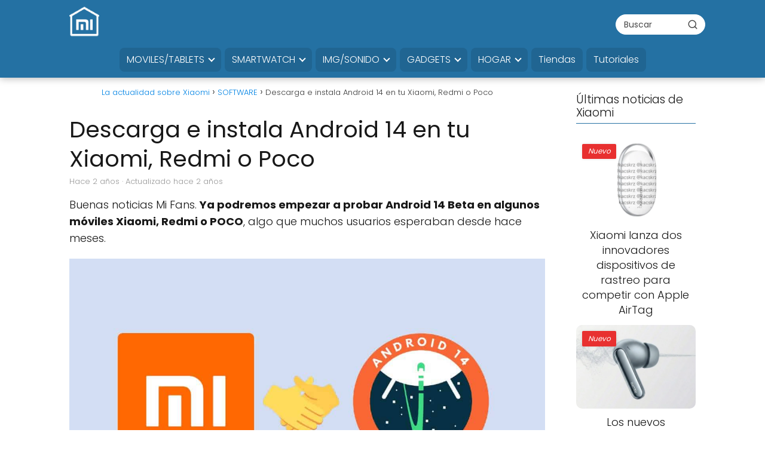

--- FILE ---
content_type: text/html; charset=UTF-8
request_url: https://novedadesxiaomi.com/software/descarga-e-instala-android-14-en-tu-xiaomi-redmi-o-poco/
body_size: 34300
content:
<!DOCTYPE html><html lang="es" prefix="og: https://ogp.me/ns#" ><head><script data-no-optimize="1">var litespeed_docref=sessionStorage.getItem("litespeed_docref");litespeed_docref&&(Object.defineProperty(document,"referrer",{get:function(){return litespeed_docref}}),sessionStorage.removeItem("litespeed_docref"));</script> <meta charset="UTF-8"><meta name="viewport" content="width=device-width, initial-scale=1.0, maximum-scale=2.0"><style>img:is([sizes="auto" i], [sizes^="auto," i]) { contain-intrinsic-size: 3000px 1500px }</style><link rel="dns-prefetch" href="https://www.googletagmanager.com"><link rel="preconnect" href="https://www.googletagmanager.com" crossorigin><title>Descarga e instala Android 14 en tu Xiaomi, Redmi o Poco</title><meta name="description" content="Así es cómo puedes descargar e instalar Android 14 Beta en tu teléfono Xiaomi, Redmi o POCO de manera oficial."/><meta name="robots" content="follow, index, max-snippet:-1, max-video-preview:-1, max-image-preview:large"/><link rel="canonical" href="https://novedadesxiaomi.com/software/descarga-e-instala-android-14-en-tu-xiaomi-redmi-o-poco/"/><meta property="og:locale" content="es_ES"/><meta property="og:type" content="article"/><meta property="og:title" content="Descarga e instala Android 14 en tu Xiaomi, Redmi o Poco"/><meta property="og:description" content="Así es cómo puedes descargar e instalar Android 14 Beta en tu teléfono Xiaomi, Redmi o POCO de manera oficial."/><meta property="og:url" content="https://novedadesxiaomi.com/software/descarga-e-instala-android-14-en-tu-xiaomi-redmi-o-poco/"/><meta property="og:site_name" content="La actualidad sobre Xiaomi"/><meta property="article:publisher" content="https://www.facebook.com/novedadesxiaomi"/><meta property="article:tag" content="Android 14"/><meta property="article:tag" content="Android 14 Beta 5"/><meta property="article:tag" content="Android 14 Beta Xiaomi"/><meta property="article:tag" content="Beta 1 de Android"/><meta property="article:tag" content="instalar android 14"/><meta property="article:tag" content="Miui V14.0.1.0.ULQMIXM"/><meta property="article:tag" content="Miui V14.0.1.0.UMBMIXM"/><meta property="article:tag" content="Miui V14.0.1.0.UMCMIXM"/><meta property="article:section" content="SOFTWARE"/><meta property="og:updated_time" content="2024-01-16T17:38:06+02:00"/><meta property="og:image" content="https://novedadesxiaomi.com/wp-content/uploads/2023/05/Actualizacion-de-Xiaomi-13-13-Pro-y-12T-a-Android.jpg"/><meta property="og:image:secure_url" content="https://novedadesxiaomi.com/wp-content/uploads/2023/05/Actualizacion-de-Xiaomi-13-13-Pro-y-12T-a-Android.jpg"/><meta property="og:image:width" content="696"/><meta property="og:image:height" content="392"/><meta property="og:image:alt" content="Android 14"/><meta property="og:image:type" content="image/jpeg"/><meta property="article:published_time" content="2023-08-21T10:57:22+02:00"/><meta property="article:modified_time" content="2024-01-16T17:38:06+02:00"/><meta name="twitter:card" content="summary_large_image"/><meta name="twitter:title" content="Descarga e instala Android 14 en tu Xiaomi, Redmi o Poco"/><meta name="twitter:description" content="Así es cómo puedes descargar e instalar Android 14 Beta en tu teléfono Xiaomi, Redmi o POCO de manera oficial."/><meta name="twitter:site" content="@http://twitter.com/novedadesxiaomi"/><meta name="twitter:creator" content="@http://twitter.com/novedadesxiaomi"/><meta name="twitter:image" content="https://novedadesxiaomi.com/wp-content/uploads/2023/05/Actualizacion-de-Xiaomi-13-13-Pro-y-12T-a-Android.jpg"/><meta name="twitter:label1" content="Escrito por"/><meta name="twitter:data1" content="Ana"/><meta name="twitter:label2" content="Tiempo de lectura"/><meta name="twitter:data2" content="3 minutos"/><script type="application/ld+json" class="rank-math-schema-pro">{"@context":"https://schema.org","@graph":[{"@type":["Person","Organization"],"@id":"https://novedadesxiaomi.com/#person","name":"TODAS LAS NOVEDADES DE XIAOMI","sameAs":["https://www.facebook.com/novedadesxiaomi","https://twitter.com/http://twitter.com/novedadesxiaomi"],"logo":{"@type":"ImageObject","@id":"https://novedadesxiaomi.com/#logo","url":"https://novedadesxiaomi.com/wp-content/uploads/2020/02/novedades-xiaomi.jpg","contentUrl":"https://novedadesxiaomi.com/wp-content/uploads/2020/02/novedades-xiaomi.jpg","caption":"La actualidad sobre Xiaomi","inLanguage":"es"},"image":{"@type":"ImageObject","@id":"https://novedadesxiaomi.com/#logo","url":"https://novedadesxiaomi.com/wp-content/uploads/2020/02/novedades-xiaomi.jpg","contentUrl":"https://novedadesxiaomi.com/wp-content/uploads/2020/02/novedades-xiaomi.jpg","caption":"La actualidad sobre Xiaomi","inLanguage":"es"}},{"@type":"WebSite","@id":"https://novedadesxiaomi.com/#website","url":"https://novedadesxiaomi.com","name":"La actualidad sobre Xiaomi","publisher":{"@id":"https://novedadesxiaomi.com/#person"},"inLanguage":"es"},{"@type":"ImageObject","@id":"https://novedadesxiaomi.com/wp-content/uploads/2023/05/Actualizacion-de-Xiaomi-13-13-Pro-y-12T-a-Android.jpg","url":"https://novedadesxiaomi.com/wp-content/uploads/2023/05/Actualizacion-de-Xiaomi-13-13-Pro-y-12T-a-Android.jpg","width":"696","height":"392","inLanguage":"es"},{"@type":"BreadcrumbList","@id":"https://novedadesxiaomi.com/software/descarga-e-instala-android-14-en-tu-xiaomi-redmi-o-poco/#breadcrumb","itemListElement":[{"@type":"ListItem","position":"1","item":{"@id":"https://novedadesxiaomi.com","name":"Inicio"}},{"@type":"ListItem","position":"2","item":{"@id":"https://novedadesxiaomi.com/software/","name":"SOFTWARE"}},{"@type":"ListItem","position":"3","item":{"@id":"https://novedadesxiaomi.com/software/descarga-e-instala-android-14-en-tu-xiaomi-redmi-o-poco/","name":"Descarga e instala Android 14 en tu Xiaomi, Redmi o Poco"}}]},{"@type":"WebPage","@id":"https://novedadesxiaomi.com/software/descarga-e-instala-android-14-en-tu-xiaomi-redmi-o-poco/#webpage","url":"https://novedadesxiaomi.com/software/descarga-e-instala-android-14-en-tu-xiaomi-redmi-o-poco/","name":"Descarga e instala Android 14 en tu Xiaomi, Redmi o Poco","datePublished":"2023-08-21T10:57:22+02:00","dateModified":"2024-01-16T17:38:06+02:00","isPartOf":{"@id":"https://novedadesxiaomi.com/#website"},"primaryImageOfPage":{"@id":"https://novedadesxiaomi.com/wp-content/uploads/2023/05/Actualizacion-de-Xiaomi-13-13-Pro-y-12T-a-Android.jpg"},"inLanguage":"es","breadcrumb":{"@id":"https://novedadesxiaomi.com/software/descarga-e-instala-android-14-en-tu-xiaomi-redmi-o-poco/#breadcrumb"}},{"@type":"Person","@id":"https://novedadesxiaomi.com/autor/ana/","name":"Ana","url":"https://novedadesxiaomi.com/autor/ana/","image":{"@type":"ImageObject","@id":"https://novedadesxiaomi.com/wp-content/litespeed/avatar/565c08ac1ee528f34014397672a4ac13.jpg?ver=1768900481","url":"https://novedadesxiaomi.com/wp-content/litespeed/avatar/565c08ac1ee528f34014397672a4ac13.jpg?ver=1768900481","caption":"Ana","inLanguage":"es"}},{"@type":"NewsArticle","headline":"Descarga e instala Android 14 en tu Xiaomi, Redmi o Poco","keywords":"Android 14","datePublished":"2023-08-21T10:57:22+02:00","dateModified":"2024-01-16T17:38:06+02:00","articleSection":"SOFTWARE","author":{"@id":"https://novedadesxiaomi.com/autor/ana/","name":"Ana"},"publisher":{"@id":"https://novedadesxiaomi.com/#person"},"description":"As\u00ed es c\u00f3mo puedes descargar e instalar Android 14 Beta en tu tel\u00e9fono Xiaomi, Redmi o POCO de manera oficial.","copyrightYear":"2024","copyrightHolder":{"@id":"https://novedadesxiaomi.com/#person"},"name":"Descarga e instala Android 14 en tu Xiaomi, Redmi o Poco","@id":"https://novedadesxiaomi.com/software/descarga-e-instala-android-14-en-tu-xiaomi-redmi-o-poco/#richSnippet","isPartOf":{"@id":"https://novedadesxiaomi.com/software/descarga-e-instala-android-14-en-tu-xiaomi-redmi-o-poco/#webpage"},"image":{"@id":"https://novedadesxiaomi.com/wp-content/uploads/2023/05/Actualizacion-de-Xiaomi-13-13-Pro-y-12T-a-Android.jpg"},"inLanguage":"es","mainEntityOfPage":{"@id":"https://novedadesxiaomi.com/software/descarga-e-instala-android-14-en-tu-xiaomi-redmi-o-poco/#webpage"}}]}</script><link rel='dns-prefetch' href='//cm.g.doubleclick.net'/><link rel='dns-prefetch' href='//google.com'/><link rel='dns-prefetch' href='//fonts.googleapis.com'/><link rel='dns-prefetch' href='//fonts.gstatic.com'/><link rel='dns-prefetch' href='//gstatic.com'/><link rel='dns-prefetch' href='//tpc.googlesyndication.com'/><link rel='dns-prefetch' href='//pagead2.googlesyndication.com'/><link rel='dns-prefetch' href='//adservice.google.com'/><link rel="alternate" type="application/rss+xml" title="La actualidad sobre Xiaomi &raquo; Feed" href="https://novedadesxiaomi.com/feed/"/><link rel="alternate" type="application/rss+xml" title="La actualidad sobre Xiaomi &raquo; Feed de los comentarios" href="https://novedadesxiaomi.com/comments/feed/"/><link rel="alternate" type="application/rss+xml" title="La actualidad sobre Xiaomi &raquo; Comentario Descarga e instala Android 14 en tu Xiaomi, Redmi o Poco del feed" href="https://novedadesxiaomi.com/software/descarga-e-instala-android-14-en-tu-xiaomi-redmi-o-poco/feed/"/><style id="litespeed-ccss">.wp-block-image img{box-sizing:border-box;height:auto;max-width:100%;vertical-align:bottom}ul{box-sizing:border-box}.entry-content{counter-reset:footnotes}:root{--wp--preset--font-size--normal:16px;--wp--preset--font-size--huge:42px}.screen-reader-text{clip:rect(1px,1px,1px,1px);word-wrap:normal!important;border:0;-webkit-clip-path:inset(50%);clip-path:inset(50%);height:1px;margin:-1px;overflow:hidden;padding:0;position:absolute;width:1px}body{--wp--preset--color--black:#000;--wp--preset--color--cyan-bluish-gray:#abb8c3;--wp--preset--color--white:#fff;--wp--preset--color--pale-pink:#f78da7;--wp--preset--color--vivid-red:#cf2e2e;--wp--preset--color--luminous-vivid-orange:#ff6900;--wp--preset--color--luminous-vivid-amber:#fcb900;--wp--preset--color--light-green-cyan:#7bdcb5;--wp--preset--color--vivid-green-cyan:#00d084;--wp--preset--color--pale-cyan-blue:#8ed1fc;--wp--preset--color--vivid-cyan-blue:#0693e3;--wp--preset--color--vivid-purple:#9b51e0;--wp--preset--color--contrast:var(--contrast);--wp--preset--color--contrast-2:var(--contrast-2);--wp--preset--color--contrast-3:var(--contrast-3);--wp--preset--color--base:var(--base);--wp--preset--color--base-2:var(--base-2);--wp--preset--color--base-3:var(--base-3);--wp--preset--color--accent:var(--accent);--wp--preset--gradient--vivid-cyan-blue-to-vivid-purple:linear-gradient(135deg,rgba(6,147,227,1) 0%,#9b51e0 100%);--wp--preset--gradient--light-green-cyan-to-vivid-green-cyan:linear-gradient(135deg,#7adcb4 0%,#00d082 100%);--wp--preset--gradient--luminous-vivid-amber-to-luminous-vivid-orange:linear-gradient(135deg,rgba(252,185,0,1) 0%,rgba(255,105,0,1) 100%);--wp--preset--gradient--luminous-vivid-orange-to-vivid-red:linear-gradient(135deg,rgba(255,105,0,1) 0%,#cf2e2e 100%);--wp--preset--gradient--very-light-gray-to-cyan-bluish-gray:linear-gradient(135deg,#eee 0%,#a9b8c3 100%);--wp--preset--gradient--cool-to-warm-spectrum:linear-gradient(135deg,#4aeadc 0%,#9778d1 20%,#cf2aba 40%,#ee2c82 60%,#fb6962 80%,#fef84c 100%);--wp--preset--gradient--blush-light-purple:linear-gradient(135deg,#ffceec 0%,#9896f0 100%);--wp--preset--gradient--blush-bordeaux:linear-gradient(135deg,#fecda5 0%,#fe2d2d 50%,#6b003e 100%);--wp--preset--gradient--luminous-dusk:linear-gradient(135deg,#ffcb70 0%,#c751c0 50%,#4158d0 100%);--wp--preset--gradient--pale-ocean:linear-gradient(135deg,#fff5cb 0%,#b6e3d4 50%,#33a7b5 100%);--wp--preset--gradient--electric-grass:linear-gradient(135deg,#caf880 0%,#71ce7e 100%);--wp--preset--gradient--midnight:linear-gradient(135deg,#020381 0%,#2874fc 100%);--wp--preset--font-size--small:13px;--wp--preset--font-size--medium:20px;--wp--preset--font-size--large:36px;--wp--preset--font-size--x-large:42px;--wp--preset--spacing--20:.44rem;--wp--preset--spacing--30:.67rem;--wp--preset--spacing--40:1rem;--wp--preset--spacing--50:1.5rem;--wp--preset--spacing--60:2.25rem;--wp--preset--spacing--70:3.38rem;--wp--preset--spacing--80:5.06rem;--wp--preset--shadow--natural:6px 6px 9px rgba(0,0,0,.2);--wp--preset--shadow--deep:12px 12px 50px rgba(0,0,0,.4);--wp--preset--shadow--sharp:6px 6px 0px rgba(0,0,0,.2);--wp--preset--shadow--outlined:6px 6px 0px -3px rgba(255,255,255,1),6px 6px rgba(0,0,0,1);--wp--preset--shadow--crisp:6px 6px 0px rgba(0,0,0,1)}.grid-25:after,.grid-75:after,.grid-container:after,[class*=mobile-grid-]:after,[class*=tablet-grid-]:after{clear:both}@-ms-viewport{width:auto}.grid-25:after,.grid-25:before,.grid-75:after,.grid-75:before,.grid-container:after,.grid-container:before,[class*=mobile-grid-]:after,[class*=mobile-grid-]:before,[class*=tablet-grid-]:after,[class*=tablet-grid-]:before{content:".";display:block;overflow:hidden;visibility:hidden;font-size:0;line-height:0;width:0;height:0}.grid-container{margin-left:auto;margin-right:auto;max-width:1200px;padding-left:10px;padding-right:10px}.grid-25,.grid-75,[class*=mobile-grid-],[class*=tablet-grid-]{-moz-box-sizing:border-box;-webkit-box-sizing:border-box;box-sizing:border-box;padding-left:10px;padding-right:10px}.grid-parent{padding-left:0;padding-right:0}@media (max-width:767px){.mobile-grid-100{clear:both;width:100%}}@media (min-width:768px) and (max-width:1024px){.tablet-grid-25{float:left;width:25%}.tablet-grid-75{float:left;width:75%}}@media (min-width:1025px){.grid-25,.grid-75{float:left}.grid-25{width:25%}.grid-75{width:75%}}a,body,div,form,h1,h2,html,label,li,p,span,strong,ul{border:0;margin:0;padding:0}html{font-family:sans-serif;-webkit-text-size-adjust:100%;-ms-text-size-adjust:100%}article,aside,details,figure,header,main,nav{display:block}ul{list-style:none}a{background-color:transparent}a img{border:0}body,button,input{font-family:-apple-system,system-ui,BlinkMacSystemFont,"Segoe UI",Helvetica,Arial,sans-serif,"Apple Color Emoji","Segoe UI Emoji","Segoe UI Symbol";font-weight:400;text-transform:none;font-size:17px;line-height:1.5}p{margin-bottom:1.5em}h1,h2{font-family:inherit;font-size:100%;font-style:inherit;font-weight:inherit}h1{font-size:42px;margin-bottom:20px;line-height:1.2em;font-weight:400;text-transform:none}h2{font-size:35px;margin-bottom:20px;line-height:1.2em;font-weight:400;text-transform:none}ul{margin:0 0 1.5em 3em}ul{list-style:disc}li>ul{margin-bottom:0;margin-left:1.5em}b,strong{font-weight:700}figure{margin:0}img{height:auto;max-width:100%}button,input{font-size:100%;margin:0;vertical-align:baseline}button{border:1px solid transparent;background:#55555e;-webkit-appearance:button;padding:10px 20px;color:#fff}input[type=checkbox]{box-sizing:border-box;padding:0}input[type=search]{-webkit-appearance:textfield;box-sizing:content-box}input[type=search]::-webkit-search-decoration{-webkit-appearance:none}button::-moz-focus-inner,input::-moz-focus-inner{border:0;padding:0}input[type=search],input[type=url]{background:#fafafa;color:#666;border:1px solid #ccc;border-radius:0;padding:10px 15px;box-sizing:border-box;max-width:100%}a{text-decoration:none}.size-large{max-width:100%;height:auto}.screen-reader-text{border:0;clip:rect(1px,1px,1px,1px);-webkit-clip-path:inset(50%);clip-path:inset(50%);height:1px;margin:-1px;overflow:hidden;padding:0;position:absolute!important;width:1px;word-wrap:normal!important}.entry-content:after,.site-content:after,.site-header:after{content:"";display:table;clear:both}.main-navigation{z-index:100;padding:0;clear:both;display:block}.main-navigation a{display:block;text-decoration:none;font-weight:400;text-transform:none;font-size:15px}.main-navigation ul{list-style:none;margin:0;padding-left:0}.main-navigation .main-nav ul li a{padding-left:20px;padding-right:20px;line-height:60px}.inside-navigation{position:relative}.main-navigation li{float:left;position:relative}.nav-aligned-center .main-navigation:not(.toggled) .menu>li{float:none;display:inline-block}.nav-aligned-center .main-navigation:not(.toggled) ul{letter-spacing:-.31em;font-size:1em}.nav-aligned-center .main-navigation:not(.toggled) ul li{letter-spacing:normal}.nav-aligned-center .main-navigation{text-align:center}.main-navigation li.search-item{float:right}.main-navigation .mobile-bar-items a{padding-left:20px;padding-right:20px;line-height:60px}.main-navigation ul ul{display:block;box-shadow:1px 1px 0 rgba(0,0,0,.1);float:left;position:absolute;left:-99999px;opacity:0;z-index:99999;width:200px;text-align:left;top:auto;height:0;overflow:hidden}.main-navigation ul ul a{display:block}.main-navigation ul ul li{width:100%}.main-navigation .main-nav ul ul li a{line-height:normal;padding:10px 20px;font-size:14px}.main-navigation .main-nav ul li.menu-item-has-children>a{padding-right:0;position:relative}.menu-item-has-children .dropdown-menu-toggle{display:inline-block;height:100%;clear:both;padding-right:20px;padding-left:10px}.menu-item-has-children ul .dropdown-menu-toggle{padding-top:10px;padding-bottom:10px;margin-top:-10px}nav ul ul .menu-item-has-children .dropdown-menu-toggle{float:right}.site-header{position:relative}.inside-header{padding:20px 40px}.main-title{margin:0;font-size:25px;line-height:1.2em;word-wrap:break-word;font-weight:700;text-transform:none}.site-logo{display:inline-block;max-width:100%}.site-header .header-image{vertical-align:middle}.site-branding-container{display:inline-flex;align-items:center;text-align:left}.site-branding-container .site-logo{margin-right:1.5em}.header-aligned-center .site-header{text-align:center}.byline,.single .byline{display:inline}.entry-content:not(:first-child){margin-top:2em}.entry-header,.site-content{word-wrap:break-word}.entry-title{margin-bottom:0}.entry-meta{font-size:85%;margin-top:.5em;line-height:1.5}.comment-form input{margin-bottom:10px}.comment-form #url{display:block}#cancel-comment-reply-link{padding-left:10px}.widget-area .widget{padding:40px}.sidebar .widget :last-child{margin-bottom:0}.widget-title{margin-bottom:30px;font-size:20px;line-height:1.5;font-weight:400;text-transform:none}.widget{margin:0 0 30px;box-sizing:border-box}.sidebar .widget{font-size:17px}.post{margin:0 0 2em}.separate-containers .inside-article{padding:40px}.separate-containers .site-main>*,.separate-containers .widget{margin-bottom:20px}.separate-containers .site-main{margin:20px}.separate-containers.right-sidebar .site-main{margin-left:0}.separate-containers .inside-right-sidebar{margin-top:20px;margin-bottom:20px}.gp-icon{display:inline-flex;align-self:center}.gp-icon svg{height:1em;width:1em;top:.125em;position:relative;fill:currentColor}.icon-menu-bars svg:nth-child(2),.icon-search svg:nth-child(2){display:none}.container.grid-container{width:auto}body{background-color:#efefef;color:#3a3a3a}a{color:#1e72bd}body .grid-container{max-width:1820px}.site-header .header-image{width:90px}.navigation-search{position:absolute;left:-99999px;visibility:hidden;z-index:20;width:100%;top:0;opacity:0}.navigation-search input[type=search]{outline:0;border:0;vertical-align:bottom;line-height:1;opacity:.9;width:100%;z-index:20;border-radius:0;-webkit-appearance:none;height:60px}.navigation-search input::-ms-clear{display:none;width:0;height:0}.navigation-search input::-ms-reveal{display:none;width:0;height:0}.navigation-search input::-webkit-search-decoration,.navigation-search input::-webkit-search-cancel-button,.navigation-search input::-webkit-search-results-button,.navigation-search input::-webkit-search-results-decoration{display:none}.main-navigation li.search-item{z-index:21}:root{--contrast:#222;--contrast-2:#575760;--contrast-3:#b2b2be;--base:#f0f0f0;--base-2:#f7f8f9;--base-3:#fff;--accent:#1e73be}body,button,input{font-family:-apple-system,system-ui,BlinkMacSystemFont,"Segoe UI",Helvetica,Arial,sans-serif,"Apple Color Emoji","Segoe UI Emoji","Segoe UI Symbol";font-size:18px}body{line-height:1.4}.entry-content>[class*=wp-block-]:not(:last-child):not(.wp-block-heading){margin-bottom:1.5em}.main-title{font-size:45px}.main-navigation .main-nav ul ul li a{font-size:14px}.widget-title{font-size:22px;margin-bottom:25px}.sidebar .widget{font-size:17px}h1{font-weight:300;font-size:35px}h2{font-weight:700;font-size:27px}@media (max-width:768px){.main-title{font-size:10px}h1{font-size:22px}h2{font-size:22px}}.site-header{background-color:#fff;color:#3a3a3a}.site-header a{color:#3a3a3a}.main-title a{color:#222}.main-navigation,.main-navigation ul ul{background-color:#222}.main-navigation .main-nav ul li a,.main-navigation .menu-toggle{color:#fff}.main-navigation .mobile-bar-items a{color:#fff}.main-navigation .main-nav ul li[class*=current-menu-]>a{color:#fff;background-color:#3f3f3f}.navigation-search input[type=search]{color:#fff;background-color:rgba(61,61,61,.75)}.main-navigation ul ul{background-color:#222}.main-navigation .main-nav ul ul li a{color:#fff}.main-navigation .main-nav ul ul li[class*=current-menu-]>a{color:#c2e8de;background-color:rgba(61,61,61,.75)}.separate-containers .inside-article{color:#222;background-color:#fff}.entry-meta{color:#595959}.entry-meta a{color:#595959}.sidebar .widget{background-color:#fff}.sidebar .widget .widget-title{color:#000}input[type=url],input[type=search]{color:#666;background-color:#fafafa;border-color:#ccc}button{color:#fff;background-color:#666}:root{--gp-search-modal-bg-color:var(--base-3);--gp-search-modal-text-color:var(--contrast);--gp-search-modal-overlay-bg-color:rgba(0,0,0,.2)}.inside-header{padding:15px 40px}.separate-containers .inside-article{padding:1px 30px 20px 20px}.separate-containers .widget,.separate-containers .site-main>*{margin-bottom:5px}.separate-containers .site-main{margin:5px}.separate-containers .inside-right-sidebar{margin-top:5px;margin-bottom:5px}.main-navigation .main-nav ul li a,.menu-toggle,.main-navigation .mobile-bar-items a{line-height:50px}.main-navigation ul ul{width:220px}.navigation-search input[type=search]{height:50px}.widget-area .widget{padding:10px 40px 2px 25px}@media (max-width:768px){.separate-containers .inside-article{padding:0 6px 10px}.inside-header{padding-top:0;padding-right:0;padding-bottom:0;padding-left:0}}@media (max-width:678px){.main-navigation .menu-toggle,.main-navigation .mobile-bar-items{display:block}.main-navigation ul{display:none}}@media (max-width:678px){.main-navigation .menu-toggle,.main-navigation .mobile-bar-items a{padding-left:15px;padding-right:15px}.main-navigation .main-nav ul li a,.main-navigation .menu-toggle,.main-navigation .mobile-bar-items a{line-height:40px}.mobile-header-navigation .site-logo.mobile-header-logo img,.navigation-search input[type=search]{height:40px}}.menu-toggle,.mobile-bar-items{display:none}.menu-toggle{padding:0 20px;line-height:60px;margin:0;font-weight:400;text-transform:none;font-size:15px}button.menu-toggle{background-color:transparent;width:100%;border:0;text-align:center}.menu-toggle .mobile-menu{padding-left:3px}.menu-toggle .gp-icon+.mobile-menu{padding-left:9px}.nav-search-enabled .main-navigation .menu-toggle{text-align:left}.mobile-bar-items{display:none;position:absolute;right:0;top:0;z-index:21;list-style-type:none}.mobile-bar-items a{display:inline-block}@media (max-width:768px){.site-header{text-align:center}.content-area,.sidebar{float:none;width:100%;left:0;right:0}.site-main{margin-left:0!important;margin-right:0!important}body:not(.no-sidebar) .site-main{margin-bottom:0!important}.entry-meta{font-size:inherit}.entry-meta a{line-height:1.8em}}.site-logo.mobile-header-logo{display:flex;align-items:center;order:1;margin-right:auto;margin-left:10px}.site-logo.mobile-header-logo img{position:relative;vertical-align:middle;padding:10px 0;display:block;box-sizing:border-box}.main-navigation.mobile-header-navigation{display:none;float:none;margin-bottom:0}#mobile-header .inside-navigation,.main-navigation.has-branding .inside-navigation{flex-wrap:wrap;display:flex;align-items:center}.main-navigation .menu-toggle{flex-grow:1;width:auto}.main-navigation.has-branding .menu-toggle{flex-grow:0;order:3;padding-right:20px}.main-navigation .mobile-bar-items{order:2;position:relative}.main-navigation:not(.slideout-navigation):not(.has-branding):not(.has-sticky-branding) .menu-toggle{order:1;flex-grow:1}.main-navigation:not(.slideout-navigation) .mobile-bar-items+.menu-toggle{text-align:left}.main-navigation:not(.slideout-navigation) .main-nav{order:4}.mobile-bar-items{position:relative}.nav-aligned-center .main-navigation.has-branding .inside-navigation{justify-content:center}@media (max-width:678px){.site-header,#site-navigation{display:none!important;opacity:.0}#mobile-header{display:block!important;width:100%!important}#mobile-header .main-nav>ul{display:none}#mobile-header .menu-toggle,#mobile-header .mobile-bar-items{display:block}#mobile-header .main-nav{-ms-flex:0 0 100%;flex:0 0 100%;-webkit-box-ordinal-group:5;-ms-flex-order:4;order:4}}.site-logo.mobile-header-logo img{height:50px;width:auto}@media (max-width:678px){.main-navigation:not(.slideout-navigation) .main-nav{-ms-flex:0 0 100%;flex:0 0 100%}.main-navigation:not(.slideout-navigation) .inside-navigation{-ms-flex-wrap:wrap;flex-wrap:wrap;display:-webkit-box;display:-ms-flexbox;display:flex}.nav-aligned-center .main-navigation.has-branding:not(.slideout-navigation) .inside-navigation .main-nav{margin-right:0}.site-logo.mobile-header-logo{height:40px}}.cmplz-hidden{display:none!important}html,body{overflow-x:hidden}.comment-form #url{display:none}:root{--wpforms-field-border-radius:3px;--wpforms-field-background-color:#fff;--wpforms-field-border-color:rgba(0,0,0,.25);--wpforms-field-text-color:rgba(0,0,0,.7);--wpforms-label-color:rgba(0,0,0,.85);--wpforms-label-sublabel-color:rgba(0,0,0,.55);--wpforms-label-error-color:#d63637;--wpforms-button-border-radius:3px;--wpforms-button-background-color:#066aab;--wpforms-button-text-color:#fff;--wpforms-field-size-input-height:43px;--wpforms-field-size-input-spacing:15px;--wpforms-field-size-font-size:16px;--wpforms-field-size-line-height:19px;--wpforms-field-size-padding-h:14px;--wpforms-field-size-checkbox-size:16px;--wpforms-field-size-sublabel-spacing:5px;--wpforms-field-size-icon-size:1;--wpforms-label-size-font-size:16px;--wpforms-label-size-line-height:19px;--wpforms-label-size-sublabel-font-size:14px;--wpforms-label-size-sublabel-line-height:17px;--wpforms-button-size-font-size:17px;--wpforms-button-size-height:41px;--wpforms-button-size-padding-h:15px;--wpforms-button-size-margin-top:10px}</style><link rel="preload" data-asynced="1" data-optimized="2" as="style" onload="this.onload=null;this.rel='stylesheet'" href="https://novedadesxiaomi.com/wp-content/litespeed/ucss/fc7a7779a91990450531b6c9a3e8e4c9.css?ver=e6104" /><script data-optimized="1" type="litespeed/javascript" data-src="https://novedadesxiaomi.com/wp-content/plugins/litespeed-cache/assets/js/css_async.min.js"></script><link rel="preload" as="image" href="https://novedadesxiaomi.com/wp-content/uploads/2023/05/android-14-xiaomi.jpg"><style id='classic-theme-styles-inline-css' type='text/css'>/*! This file is auto-generated */.wp-block-button__link{color:#fff;background-color:#32373c;border-radius:9999px;box-shadow:none;text-decoration:none;padding:calc(.667em + 2px) calc(1.333em + 2px);font-size:1.125em}.wp-block-file__button{background:#32373c;color:#fff;text-decoration:none}</style><style id='global-styles-inline-css' type='text/css'>:root{--wp--preset--aspect-ratio--square: 1;--wp--preset--aspect-ratio--4-3: 4/3;--wp--preset--aspect-ratio--3-4: 3/4;--wp--preset--aspect-ratio--3-2: 3/2;--wp--preset--aspect-ratio--2-3: 2/3;--wp--preset--aspect-ratio--16-9: 16/9;--wp--preset--aspect-ratio--9-16: 9/16;--wp--preset--color--black: #000000;--wp--preset--color--cyan-bluish-gray: #abb8c3;--wp--preset--color--white: #ffffff;--wp--preset--color--pale-pink: #f78da7;--wp--preset--color--vivid-red: #cf2e2e;--wp--preset--color--luminous-vivid-orange: #ff6900;--wp--preset--color--luminous-vivid-amber: #fcb900;--wp--preset--color--light-green-cyan: #7bdcb5;--wp--preset--color--vivid-green-cyan: #00d084;--wp--preset--color--pale-cyan-blue: #8ed1fc;--wp--preset--color--vivid-cyan-blue: #0693e3;--wp--preset--color--vivid-purple: #9b51e0;--wp--preset--gradient--vivid-cyan-blue-to-vivid-purple: linear-gradient(135deg,rgba(6,147,227,1) 0%,rgb(155,81,224) 100%);--wp--preset--gradient--light-green-cyan-to-vivid-green-cyan: linear-gradient(135deg,rgb(122,220,180) 0%,rgb(0,208,130) 100%);--wp--preset--gradient--luminous-vivid-amber-to-luminous-vivid-orange: linear-gradient(135deg,rgba(252,185,0,1) 0%,rgba(255,105,0,1) 100%);--wp--preset--gradient--luminous-vivid-orange-to-vivid-red: linear-gradient(135deg,rgba(255,105,0,1) 0%,rgb(207,46,46) 100%);--wp--preset--gradient--very-light-gray-to-cyan-bluish-gray: linear-gradient(135deg,rgb(238,238,238) 0%,rgb(169,184,195) 100%);--wp--preset--gradient--cool-to-warm-spectrum: linear-gradient(135deg,rgb(74,234,220) 0%,rgb(151,120,209) 20%,rgb(207,42,186) 40%,rgb(238,44,130) 60%,rgb(251,105,98) 80%,rgb(254,248,76) 100%);--wp--preset--gradient--blush-light-purple: linear-gradient(135deg,rgb(255,206,236) 0%,rgb(152,150,240) 100%);--wp--preset--gradient--blush-bordeaux: linear-gradient(135deg,rgb(254,205,165) 0%,rgb(254,45,45) 50%,rgb(107,0,62) 100%);--wp--preset--gradient--luminous-dusk: linear-gradient(135deg,rgb(255,203,112) 0%,rgb(199,81,192) 50%,rgb(65,88,208) 100%);--wp--preset--gradient--pale-ocean: linear-gradient(135deg,rgb(255,245,203) 0%,rgb(182,227,212) 50%,rgb(51,167,181) 100%);--wp--preset--gradient--electric-grass: linear-gradient(135deg,rgb(202,248,128) 0%,rgb(113,206,126) 100%);--wp--preset--gradient--midnight: linear-gradient(135deg,rgb(2,3,129) 0%,rgb(40,116,252) 100%);--wp--preset--font-size--small: 13px;--wp--preset--font-size--medium: 20px;--wp--preset--font-size--large: 36px;--wp--preset--font-size--x-large: 42px;--wp--preset--spacing--20: 0.44rem;--wp--preset--spacing--30: 0.67rem;--wp--preset--spacing--40: 1rem;--wp--preset--spacing--50: 1.5rem;--wp--preset--spacing--60: 2.25rem;--wp--preset--spacing--70: 3.38rem;--wp--preset--spacing--80: 5.06rem;--wp--preset--shadow--natural: 6px 6px 9px rgba(0, 0, 0, 0.2);--wp--preset--shadow--deep: 12px 12px 50px rgba(0, 0, 0, 0.4);--wp--preset--shadow--sharp: 6px 6px 0px rgba(0, 0, 0, 0.2);--wp--preset--shadow--outlined: 6px 6px 0px -3px rgba(255, 255, 255, 1), 6px 6px rgba(0, 0, 0, 1);--wp--preset--shadow--crisp: 6px 6px 0px rgba(0, 0, 0, 1);}:where(.is-layout-flex){gap: 0.5em;}:where(.is-layout-grid){gap: 0.5em;}body .is-layout-flex{display: flex;}.is-layout-flex{flex-wrap: wrap;align-items: center;}.is-layout-flex > :is(*, div){margin: 0;}body .is-layout-grid{display: grid;}.is-layout-grid > :is(*, div){margin: 0;}:where(.wp-block-columns.is-layout-flex){gap: 2em;}:where(.wp-block-columns.is-layout-grid){gap: 2em;}:where(.wp-block-post-template.is-layout-flex){gap: 1.25em;}:where(.wp-block-post-template.is-layout-grid){gap: 1.25em;}.has-black-color{color: var(--wp--preset--color--black) !important;}.has-cyan-bluish-gray-color{color: var(--wp--preset--color--cyan-bluish-gray) !important;}.has-white-color{color: var(--wp--preset--color--white) !important;}.has-pale-pink-color{color: var(--wp--preset--color--pale-pink) !important;}.has-vivid-red-color{color: var(--wp--preset--color--vivid-red) !important;}.has-luminous-vivid-orange-color{color: var(--wp--preset--color--luminous-vivid-orange) !important;}.has-luminous-vivid-amber-color{color: var(--wp--preset--color--luminous-vivid-amber) !important;}.has-light-green-cyan-color{color: var(--wp--preset--color--light-green-cyan) !important;}.has-vivid-green-cyan-color{color: var(--wp--preset--color--vivid-green-cyan) !important;}.has-pale-cyan-blue-color{color: var(--wp--preset--color--pale-cyan-blue) !important;}.has-vivid-cyan-blue-color{color: var(--wp--preset--color--vivid-cyan-blue) !important;}.has-vivid-purple-color{color: var(--wp--preset--color--vivid-purple) !important;}.has-black-background-color{background-color: var(--wp--preset--color--black) !important;}.has-cyan-bluish-gray-background-color{background-color: var(--wp--preset--color--cyan-bluish-gray) !important;}.has-white-background-color{background-color: var(--wp--preset--color--white) !important;}.has-pale-pink-background-color{background-color: var(--wp--preset--color--pale-pink) !important;}.has-vivid-red-background-color{background-color: var(--wp--preset--color--vivid-red) !important;}.has-luminous-vivid-orange-background-color{background-color: var(--wp--preset--color--luminous-vivid-orange) !important;}.has-luminous-vivid-amber-background-color{background-color: var(--wp--preset--color--luminous-vivid-amber) !important;}.has-light-green-cyan-background-color{background-color: var(--wp--preset--color--light-green-cyan) !important;}.has-vivid-green-cyan-background-color{background-color: var(--wp--preset--color--vivid-green-cyan) !important;}.has-pale-cyan-blue-background-color{background-color: var(--wp--preset--color--pale-cyan-blue) !important;}.has-vivid-cyan-blue-background-color{background-color: var(--wp--preset--color--vivid-cyan-blue) !important;}.has-vivid-purple-background-color{background-color: var(--wp--preset--color--vivid-purple) !important;}.has-black-border-color{border-color: var(--wp--preset--color--black) !important;}.has-cyan-bluish-gray-border-color{border-color: var(--wp--preset--color--cyan-bluish-gray) !important;}.has-white-border-color{border-color: var(--wp--preset--color--white) !important;}.has-pale-pink-border-color{border-color: var(--wp--preset--color--pale-pink) !important;}.has-vivid-red-border-color{border-color: var(--wp--preset--color--vivid-red) !important;}.has-luminous-vivid-orange-border-color{border-color: var(--wp--preset--color--luminous-vivid-orange) !important;}.has-luminous-vivid-amber-border-color{border-color: var(--wp--preset--color--luminous-vivid-amber) !important;}.has-light-green-cyan-border-color{border-color: var(--wp--preset--color--light-green-cyan) !important;}.has-vivid-green-cyan-border-color{border-color: var(--wp--preset--color--vivid-green-cyan) !important;}.has-pale-cyan-blue-border-color{border-color: var(--wp--preset--color--pale-cyan-blue) !important;}.has-vivid-cyan-blue-border-color{border-color: var(--wp--preset--color--vivid-cyan-blue) !important;}.has-vivid-purple-border-color{border-color: var(--wp--preset--color--vivid-purple) !important;}.has-vivid-cyan-blue-to-vivid-purple-gradient-background{background: var(--wp--preset--gradient--vivid-cyan-blue-to-vivid-purple) !important;}.has-light-green-cyan-to-vivid-green-cyan-gradient-background{background: var(--wp--preset--gradient--light-green-cyan-to-vivid-green-cyan) !important;}.has-luminous-vivid-amber-to-luminous-vivid-orange-gradient-background{background: var(--wp--preset--gradient--luminous-vivid-amber-to-luminous-vivid-orange) !important;}.has-luminous-vivid-orange-to-vivid-red-gradient-background{background: var(--wp--preset--gradient--luminous-vivid-orange-to-vivid-red) !important;}.has-very-light-gray-to-cyan-bluish-gray-gradient-background{background: var(--wp--preset--gradient--very-light-gray-to-cyan-bluish-gray) !important;}.has-cool-to-warm-spectrum-gradient-background{background: var(--wp--preset--gradient--cool-to-warm-spectrum) !important;}.has-blush-light-purple-gradient-background{background: var(--wp--preset--gradient--blush-light-purple) !important;}.has-blush-bordeaux-gradient-background{background: var(--wp--preset--gradient--blush-bordeaux) !important;}.has-luminous-dusk-gradient-background{background: var(--wp--preset--gradient--luminous-dusk) !important;}.has-pale-ocean-gradient-background{background: var(--wp--preset--gradient--pale-ocean) !important;}.has-electric-grass-gradient-background{background: var(--wp--preset--gradient--electric-grass) !important;}.has-midnight-gradient-background{background: var(--wp--preset--gradient--midnight) !important;}.has-small-font-size{font-size: var(--wp--preset--font-size--small) !important;}.has-medium-font-size{font-size: var(--wp--preset--font-size--medium) !important;}.has-large-font-size{font-size: var(--wp--preset--font-size--large) !important;}.has-x-large-font-size{font-size: var(--wp--preset--font-size--x-large) !important;}:where(.wp-block-post-template.is-layout-flex){gap: 1.25em;}:where(.wp-block-post-template.is-layout-grid){gap: 1.25em;}:where(.wp-block-columns.is-layout-flex){gap: 2em;}:where(.wp-block-columns.is-layout-grid){gap: 2em;}:root :where(.wp-block-pullquote){font-size: 1.5em;line-height: 1.6;}</style><style id='asap-style-inline-css' type='text/css'>body {font-family: 'Poppins', sans-serif !important;background: #FFFFFF;font-weight: 300 !important;}h1,h2,h3,h4,h5,h6 {font-family: 'Poppins', sans-serif !important;font-weight: 400;line-height: 1.3;}h1 {color:#181818}h2,h5,h6{color:#181818}h3{color:#181818}h4{color:#181818}.home-categories .article-loop:hover h3,.home-categories .article-loop:hover p {color:#181818 !important;}.grid-container .grid-item h2 {font-family: 'Poppins', sans-serif !important;font-weight: 700;font-size: 25px !important;line-height: 1.3;}.design-3 .grid-container .grid-item h2,.design-3 .grid-container .grid-item h2 {font-size: 25px !important;}.home-categories h2 {font-family: 'Poppins', sans-serif !important;font-weight: 700;font-size: calc(25px - 4px) !important;line-height: 1.3;}.home-categories .featured-post h3 {font-family: 'Poppins', sans-serif !important;font-weight: 700 !important;font-size: 25px !important;line-height: 1.3;}.home-categories .article-loop h3,.home-categories .regular-post h3 {font-family: 'Poppins', sans-serif !important;font-weight: 300 !important;}.home-categories .regular-post h3 {font-size: calc(18px - 1px) !important;}.home-categories .article-loop h3,.design-3 .home-categories .regular-post h3 {font-size: 18px !important;}.article-loop p,.article-loop h2,.article-loop h3,.article-loop h4,.article-loop span.entry-title, .related-posts p,.last-post-sidebar p,.woocommerce-loop-product__title {font-family: 'Poppins', sans-serif !important;font-size: 18px !important;font-weight: 300 !important;}.article-loop-featured p,.article-loop-featured h2,.article-loop-featured h3 {font-family: 'Poppins', sans-serif !important;font-size: 18px !important;font-weight: bold !important;}.article-loop .show-extract p,.article-loop .show-extract span {font-family: 'Poppins', sans-serif !important;font-weight: 300 !important;}.home-categories .content-area .show-extract p {font-size: calc(18px - 2px) !important;}a {color: #0183e4;}.the-content .post-index span,.des-category .post-index span {font-size:18px;}.the-content .post-index li,.the-content .post-index a,.des-category .post-index li,.des-category .post-index a,.comment-respond > p > span > a,.asap-pros-cons-title span,.asap-pros-cons ul li span,.woocommerce #reviews #comments ol.commentlist li .comment-text p,.woocommerce #review_form #respond p,.woocommerce .comment-reply-title,.woocommerce form .form-row label, .woocommerce-page form .form-row label {font-size: calc(18px - 2px);}.content-tags a,.tagcloud a {border:1px solid #0183e4;}.content-tags a:hover,.tagcloud a:hover {color: #0183e499;}p,.the-content ul li,.the-content ol li,.content-wc ul li.content-wc ol li {color: #181818;font-size: 18px;line-height: 1.6;}.comment-author cite,.primary-sidebar ul li a,.woocommerce ul.products li.product .price,span.asap-author,.content-cluster .show-extract span,.home-categories h2 a {color: #181818;}.comment-body p,#commentform input,#commentform textarea{font-size: calc(18px - 2px);}.social-title,.primary-sidebar ul li a {font-size: calc(18px - 3px);}.breadcrumb a,.breadcrumb span,.woocommerce .woocommerce-breadcrumb {font-size: calc(18px - 5px);}.content-footer p,.content-footer li,.content-footer .widget-bottom-area,.search-header input:not([type=submit]):not([type=radio]):not([type=checkbox]):not([type=file]) {font-size: calc(18px - 4px) !important;}.search-header input:not([type=submit]):not([type=radio]):not([type=checkbox]):not([type=file]) {border:1px solid #FFFFFF26 !important;}h1 {font-size: 38px;}.archive .content-loop h1 {font-size: calc(38px - 2px);}.asap-hero h1 {font-size: 32px;}h2 {font-size: 32px;}h3 {font-size: 28px;}h4 {font-size: 23px;}.site-header,#cookiesbox {background: #2471a3;}.site-header-wc a span.count-number {border:1px solid #FFFFFF;}.content-footer {background: #2471a3;}.comment-respond > p,.area-comentarios ol > p,.error404 .content-loop p + p,.search .content-loop .search-home + p {border-bottom:1px solid #2471a3}.home-categories h2:after,.toc-rapida__item.is-active::before {background: #2471a3}.pagination a,.nav-links a,.woocommerce #respond input#submit,.woocommerce a.button, .woocommerce button.button,.woocommerce input.button,.woocommerce #respond input#submit.alt,.woocommerce a.button.alt,.woocommerce button.button.alt,.woocommerce input.button.alt,.wpcf7-form input.wpcf7-submit,.woocommerce-pagination .page-numbers a,.woocommerce-pagination .page-numbers span {background: #2471a3;color: #FFFFFF !important;}.woocommerce div.product .woocommerce-tabs ul.tabs li.active {border-bottom: 2px solid #2471a3;}.pagination a:hover,.nav-links a:hover,.woocommerce-pagination .page-numbers a:hover,.woocommerce-pagination .page-numbers span:hover {background: #2471a3B3;}.woocommerce-pagination .page-numbers .current {background: #FFFFFF;color: #181818 !important;}.article-loop a span.entry-title{color:#181818 !important;}.article-loop a:hover p,.article-loop a:hover h2,.article-loop a:hover h3,.article-loop a:hover span.entry-title,.home-categories-h2 h2 a:hover {color: #0183e4 !important;}.article-loop.custom-links a:hover span.entry-title,.asap-loop-horizontal .article-loop a:hover span.entry-title {color: #181818 !important;}#commentform input,#commentform textarea {border: 2px solid #2471a3;font-weight: 300 !important;}.content-loop,.content-loop-design {max-width: 1080px;}.site-header-content,.site-header-content-top {max-width: 1080px;}.content-footer {max-width: calc(1080px - 32px); }.content-footer-social {background: #2471a31A;}.content-single {max-width: 1080px;}.content-page {max-width: 1080px;}.content-wc {max-width: 980px;}.reply a,.go-top {background: #2471a3;color: #FFFFFF;}.reply a {border: 2px solid #2471a3;}#commentform input[type=submit] {background: #2471a3;color: #FFFFFF;}.site-header a,header,header label,.site-name h1 {color: #FFFFFF;}.content-footer a,.content-footer p,.content-footer .widget-area,.content-footer .widget-content-footer-bottom {color: #FFFFFF;}header .line {background: #FFFFFF;}.site-logo img {max-width: 50px;width:100%;}.content-footer .logo-footer img {max-width: 160px;}.search-header {margin-left: 0px;}.primary-sidebar {width:200px;}p.sidebar-title {font-size:calc(18px + 1px);}.comment-respond > p,.area-comentarios ol > p,.asap-subtitle,.asap-subtitle p {font-size:calc(18px + 2px);}.popular-post-sidebar ol a {color:#181818;font-size:calc(18px - 2px);}.popular-post-sidebar ol li:before,.primary-sidebar div ul li:before {border-color: #2471a3;}.search-form input[type=submit] {background:#2471a3;}.search-form {border:2px solid #2471a3;}.sidebar-title:after {background:#2471a3;}.single-nav .nav-prev a:before, .single-nav .nav-next a:before {border-color:#2471a3;}.single-nav a {color:#181818;font-size:calc(18px - 3px);}.the-content .post-index {border-top:2px solid #2471a3;}.the-content .post-index #show-table {color:#0183e4;font-size: calc(18px - 3px);font-weight: 300;}.the-content .post-index .btn-show {font-size: calc(18px - 3px) !important;}.search-header form {width:150px;}.site-header .site-header-wc svg {stroke:#FFFFFF;}.item-featured {color:#FFFFFF;background:#e88330;}.item-new {color:#FFFFFF;background:#e83030;}.asap-style1.asap-popular ol li:before {border:1px solid #181818;}.asap-style2.asap-popular ol li:before {border:2px solid #2471a3;}.category-filters a.checked .checkbox {background-color: #2471a3; border-color: #2471a3;background-image: url('data:image/svg+xml;charset=UTF-8,<svg viewBox="0 0 16 16" fill="%23FFFFFF" xmlns="http://www.w3.org/2000/svg"><path d="M5.5 11.793l-3.646-3.647.708-.707L5.5 10.379l6.646-6.647.708.707-7.354 7.354z"/></svg>');}.category-filters a:hover .checkbox {border-color: #2471a3;}.design-2 .content-area.latest-post-container,.design-3 .regular-posts {grid-template-columns: repeat(3, 1fr);}.checkbox .check-table svg {stroke:#2471a3;}html{scroll-behavior:smooth;}.article-content,#commentform input, #commentform textarea,.reply a,.woocommerce #respond input#submit, .woocommerce #respond input#submit.alt,.woocommerce-address-fields__field-wrapper input,.woocommerce-EditAccountForm input,.wpcf7-form input,.wpcf7-form textarea,.wpcf7-form input.wpcf7-submit,.grid-container .grid-item,.design-1 .featured-post-img,.design-1 .regular-post-img,.design-1 .lastest-post-img,.design-2 .featured-post-img,.design-2 .regular-post-img,.design-2 .lastest-post-img,.design-2 .grid-item,.design-2 .grid-item .grid-image-container,.design-2 .regular-post,.home.design-2.asap-box-design .article-loop,.design-3 .featured-post-img,.design-3 .regular-post-img,.design-3 .lastest-post-img {border-radius: 10px !important;}.pagination a, .pagination span, .nav-links a {border-radius:50%;min-width:2.5rem;}.reply a {padding:6px 8px !important;}.asap-icon,.asap-icon-single {border-radius:50%;}.asap-icon{margin-right:1px;padding:.6rem !important;}.content-footer-social {border-top-left-radius:10px;border-top-right-radius:10px;}.item-featured,.item-new,.average-rating-loop {border-radius:2px;}.content-item-category > span {border-top-left-radius: 3px;border-top-right-radius: 3px;}.woocommerce span.onsale,.woocommerce a.button,.woocommerce button.button, .woocommerce input.button, .woocommerce a.button.alt, .woocommerce button.button.alt, .woocommerce input.button.alt,.product-gallery-summary .quantity input,#add_payment_method table.cart input,.woocommerce-cart table.cart input, .woocommerce-checkout table.cart input,.woocommerce div.product form.cart .variations select {border-radius:2rem !important;}.search-home input {border-radius:2rem !important;padding: 0.875rem 1.25rem !important;}.search-home button.s-btn {margin-right:1.25rem !important;}#cookiesbox p,#cookiesbox a {color: #FFFFFF;}#cookiesbox button {background: #FFFFFF;color:#2471a3;}@media (max-width: 1050px) and (min-width:481px) {.article-loop-featured .article-image-featured {border-radius: 10px !important;}}@media (min-width:1050px) { #autocomplete-results {border-radius:3px;}ul.sub-menu,ul.sub-menu li {border-radius:10px;}.search-header input {border-radius:2rem !important;padding: 0 3 0 .85rem !important;}.search-header button.s-btn {width:2.65rem !important;}.site-header .asap-icon svg { stroke: #FFFFFF !important;}.home .content-loop {padding-top: 1.75rem;}}@media (min-width:1050px) {.content-footer {border-top-left-radius:10px;border-top-right-radius:10px;}}.article-content {height:196px;}.content-thin .content-cluster .article-content {height:160px !important;}.last-post-sidebar .article-content {height: 140px;margin-bottom: 8px}.related-posts .article-content {height: 120px;}.asap-box-design .related-posts .article-content {min-height:120px !important;}.asap-box-design .content-thin .content-cluster .article-content {heigth:160px !important;min-height:160px !important;}@media (max-width:1050px) { .last-post-sidebar .article-content,.related-posts .article-content {height: 150px !important}}@media (max-width: 480px) {.article-content {height: 180px}}@media (min-width:480px){.asap-box-design .article-content:not(.asap-box-design .last-post-sidebar .article-content) {min-height:196px;}.asap-loop-horizontal .content-thin .asap-columns-1 .content-cluster .article-image,.asap-loop-horizontal .content-thin .asap-columns-1 .content-cluster .article-content {height:100% !important;}.asap-loop-horizontal .asap-columns-1 .article-image:not(.asap-loop-horizontal .last-post-sidebar .asap-columns-1 .article-image), .asap-loop-horizontal .asap-columns-1 .article-content:not(.asap-loop-horizontal .last-post-sidebar .asap-columns-1 .article-content) {height:100% !important;}.asap-loop-horizontal .asap-columns-2 .article-image,.asap-loop-horizontal .asap-columns-2 .article-content,.asap-loop-horizontal .content-thin .asap-columns-2 .content-cluster .article-image,.asap-loop-horizontal .content-thin .asap-columns-2 .content-cluster .article-content {min-height:140px !important;height:100% !important;}.asap-loop-horizontal .asap-columns-3 .article-image,.asap-loop-horizontal .asap-columns-3 .article-content,.asap-loop-horizontal .content-thin .asap-columns-3 .content-cluster .article-image,.asap-loop-horizontal .content-thin .asap-columns-3 .content-cluster .article-content {min-height:120px !important;height:100% !important;}.asap-loop-horizontal .asap-columns-4 .article-image,.asap-loop-horizontal .asap-columns-4 .article-content,.asap-loop-horizontal .content-thin .asap-columns-4 .content-cluster .article-image,.asap-loop-horizontal .content-thin .asap-columns-4.content-cluster .article-content {min-height:100px !important;height:100% !important;}.asap-loop-horizontal .asap-columns-5 .article-image,.asap-loop-horizontal .asap-columns-5 .article-content,.asap-loop-horizontal .content-thin .asap-columns-5 .content-cluster .article-image,.asap-loop-horizontal .content-thin .asap-columns-5 .content-cluster .article-content {min-height:90px !important;height:100% !important;}}.article-loop .article-image,.article-loop a p,.article-loop img,.article-image-featured,input,textarea,a { transition:all .2s; }.article-loop:hover .article-image,.article-loop:hover img{transform:scale(1.05) }.the-content .post-index #index-table{display:none;}.the-content .post-index {background:#2471a31A !important;border:1px solid #2471a3 !important;}.the-content .post-index .checkbox .check-table svg {stroke-width:1 !important;}@media(max-width: 480px) {h1, .archive .content-loop h1 {font-size: calc(38px - 8px);}.asap-hero h1 {font-size: calc(32px - 8px);}h2 {font-size: calc(32px - 4px);}h3 {font-size: calc(28px - 4px);}.article-loop-featured .article-image-featured {border-radius: 10px !important;}}@media(min-width:1050px) {.content-thin {width: calc(95% - 200px);}#menu>ul {font-size: calc(18px - 2px);} #menu ul .menu-item-has-children:after {border: solid #FFFFFF;border-width: 0 2px 2px 0;}}@media(max-width:1050px) {#menu ul li .sub-menu li a:hover { color:#0183e4 !important;}#menu ul>li ul>li>a{font-size: calc(18px - 2px);}} .asap-box-design .last-post-sidebar .article-content { min-height:140px;}.asap-box-design .last-post-sidebar .article-loop {margin-bottom:.85rem !important;} .asap-box-design .last-post-sidebar article:last-child { margin-bottom:2rem !important;}.asap-date-loop {font-size: calc(18px - 5px) !important;text-align:center;}.asap-loop-horizontal .asap-date-loop {font-size: calc(18px - 5px) !important;text-align:left;}.asap-box-design .asap-box-container{flex-direction:column;justify-content:center;align-items: flex-start !important;}.asap-box-design .asap-date-loop:not(.asap-loop-horizontal .asap-date-loop){padding:1.25rem 0 0 0 !important;text-align:center !important;margin-top: 0;} .asap-box-design .asap-box-container p, .asap-box-design .asap-box-container>span, .asap-box-design .asap-box-container h2, .asap-box-design .asap-box-container h3 {padding-top:.5rem !important;}.the-content h2:before,.the-content h2 span:before {margin-top: -70px;height: 70px; }@media(min-width:1050px) {#menu ul>li ul {left:0 !important;}#menu ul>li>ul>li>ul {left: 15.5rem!important;}}.asap-content-logo-top {background: #2471a3;}.site-header-content{justify-content:center;}@media (max-width: 1050px){.site-logo img{max-height:36px;}#menu { margin-top: 60px;}.asap-content-logo-top {padding: 0 1rem !important;z-index: 9999;width: 100%;height:60px;}}@media (min-width: 1050px){.site-header-content-top {padding-left:1rem;padding-rigth:1rem;justify-content:space-between;}}@media (max-width: 1050px){.asap-content-logo-top {position:fixed;}}@media(min-width:1050px) {.site-header {box-shadow: 0 1px 12px rgb(0 0 0 / 30%);}.asap-content-logo-top {position: relative;z-index:9999;overflow:hidden;}}@media(max-width:1050px) {.asap-content-logo-top {box-shadow: 0 1px 12px rgb(0 0 0 / 30%);}}.content-footer {padding:0;}.content-footer p {margin-bottom:0 !important;}.content-footer .widget-area,.content-footer .widget-bottom-area {margin-bottom: 0rem;padding:1rem;}.content-footer li:first-child:before {content: '';padding: 0;}.content-footer li:before {content: '|';padding: 0 7px 0 5px;color: #fff;opacity: .4;}.content-footer li {list-style-type: none;display: inline;font-size: 15px;}.content-footer .widget-title,.content-footer .widget-bottom-title {display: none;}.content-footer {background: #2471a3;}.content-footer-social {max-width: calc(1080px - 32px);}@media(max-width:1050px) {.asap-content-logo-top {width:calc(100% - 68px) !important;justify-content:left;}.asap-content-logo-top .site-logo {padding:0;}.site-header-content {justify-content:right !important;}.site-header-content #menu {margin-top: 0;}}@media(min-width:1050px) {.site-header-content {flex-direction:column;}.social-desktop {display:none;}}.search-header input {background:#FFFFFF !important;}.search-header button.s-btn,.search-header input::placeholder {color: #484848 !important;opacity:1 !important;}.search-header button.s-btn:hover {opacity:.7 !important;}.search-header input:not([type=submit]):not([type=radio]):not([type=checkbox]):not([type=file]) {border-color: #FFFFFF !important;}@media (min-width: 1050px) {#menu>ul>li ul li a {transition: all .15s;}#menu>ul>li {margin:0;background: #206592;padding: 0 15px;}#menu>ul>li>a{display: inline-block;}#menu>ul>li:hover {background: #1c5a82;}}@media (min-width: 1050px) {#menu>ul>li {line-height:40px;border-radius:8px;margin-left:6px;padding: 0 12px;}}@media(min-width:768px) {.design-1 .grid-container .grid-item.item-2 h2,.design-1 .grid-container .grid-item.item-4 h2 {font-size: calc(25px - 8px) !important;}}@media (max-width: 768px) {.woocommerce ul.products[class*="columns-"] li.product,.woocommerce-page ul.products[class*="columns-"] li.product {width: 50% !important;}}</style><script type="litespeed/javascript" data-src="https://novedadesxiaomi.com/wp-includes/js/jquery/jquery.min.js" id="jquery-core-js"></script><link rel="https://api.w.org/" href="https://novedadesxiaomi.com/wp-json/"/><link rel="alternate" title="JSON" type="application/json" href="https://novedadesxiaomi.com/wp-json/wp/v2/posts/73036"/><link rel="EditURI" type="application/rsd+xml" title="RSD" href="https://novedadesxiaomi.com/xmlrpc.php?rsd"/><link rel='shortlink' href='https://novedadesxiaomi.com/?p=73036'/><link rel="alternate" title="oEmbed (JSON)" type="application/json+oembed" href="https://novedadesxiaomi.com/wp-json/oembed/1.0/embed?url=https%3A%2F%2Fnovedadesxiaomi.com%2Fsoftware%2Fdescarga-e-instala-android-14-en-tu-xiaomi-redmi-o-poco%2F"/><link rel="alternate" title="oEmbed (XML)" type="text/xml+oembed" href="https://novedadesxiaomi.com/wp-json/oembed/1.0/embed?url=https%3A%2F%2Fnovedadesxiaomi.com%2Fsoftware%2Fdescarga-e-instala-android-14-en-tu-xiaomi-redmi-o-poco%2F&#038;format=xml"/><style type="text/css">.aawp .aawp-tb__row--highlight{background-color:#256aaf;}.aawp .aawp-tb__row--highlight{color:#256aaf;}.aawp .aawp-tb__row--highlight a{color:#256aaf;}</style><style type="text/css">.aawp .aawp-product--horizontal { box-shadow: 0 1px 2px rgb(0 0 0 / 30%), 0 0 40px rgb(0 0 0 / 10%) inset;}</style><meta name="theme-color" content="#2471a3"><link rel="preload" as="image" href="https://novedadesxiaomi.com/wp-content/uploads/2023/05/Actualizacion-de-Xiaomi-13-13-Pro-y-12T-a-Android.jpg"/><style>@font-face { font-family: "Poppins"; font-style: normal; font-weight: 300; src: local(""), url("https://novedadesxiaomi.com/wp-content/themes/asap/assets/fonts/poppins-300.woff2") format("woff2"), url("https://novedadesxiaomi.com/wp-content/themes/asap/assets/fonts/poppins-300.woff") format("woff"); font-display: swap; } @font-face { font-family: "Poppins"; font-style: normal; font-weight: 700; src: local(""), url("https://novedadesxiaomi.com/wp-content/themes/asap/assets/fonts/poppins-700.woff2") format("woff2"), url("https://novedadesxiaomi.com/wp-content/themes/asap/assets/fonts/poppins-700.woff") format("woff"); font-display: swap; } @font-face { font-family: "Poppins"; font-style: normal; font-weight: 400; src: local(""), url("https://novedadesxiaomi.com/wp-content/themes/asap/assets/fonts/poppins-400.woff2") format("woff2"), url("https://novedadesxiaomi.com/wp-content/themes/asap/assets/fonts/poppins-400.woff") format("woff"); font-display: swap; }</style> <script type="application/ld+json">{"@context":"http:\/\/schema.org","@type":"Organization","name":"La actualidad sobre Xiaomi","alternateName":"La actualidad sobre Xiaomi","url":"https:\/\/novedadesxiaomi.com","logo":"https:\/\/novedadesxiaomi.com\/wp-content\/uploads\/2022\/11\/cropped-logo-novedadesxiaomi.webp"}</script> <script type="application/ld+json">{"@context":"https:\/\/schema.org","@type":"Article","mainEntityOfPage":{"@type":"WebPage","@id":"https:\/\/novedadesxiaomi.com\/software\/descarga-e-instala-android-14-en-tu-xiaomi-redmi-o-poco\/"},"headline":"Descarga e instala Android 14 en tu Xiaomi, Redmi o Poco","image":{"@type":"ImageObject","url":"https:\/\/novedadesxiaomi.com\/wp-content\/uploads\/2023\/05\/Actualizacion-de-Xiaomi-13-13-Pro-y-12T-a-Android.jpg"},"author":{"@type":"Person","name":"Ana","sameAs":"https:\/\/novedadesxiaomi.com\/autor\/ana\/"},"publisher":{"@type":"Organization","name":"La actualidad sobre Xiaomi","logo":{"@type":"ImageObject","url":"https:\/\/novedadesxiaomi.com\/wp-content\/uploads\/2022\/11\/cropped-logo-novedadesxiaomi.webp"}},"datePublished":"2023-08-21T10:57:22+02:00","dateModified":"2024-01-16T17:38:06+02:00"}</script> <script type="application/ld+json">{"@context":"https:\/\/schema.org","@type":"WebSite","url":"https:\/\/novedadesxiaomi.com","potentialAction":{"@type":"SearchAction","target":{"@type":"EntryPoint","urlTemplate":"https:\/\/novedadesxiaomi.com\/?s={s}"},"query-input":"required name=s"}}</script> <link rel="icon" href="https://novedadesxiaomi.com/wp-content/uploads/2020/02/cropped-novedades-xiaomi-32x32.jpg" sizes="32x32"/><link rel="icon" href="https://novedadesxiaomi.com/wp-content/uploads/2020/02/cropped-novedades-xiaomi-192x192.jpg" sizes="192x192"/><link rel="apple-touch-icon" href="https://novedadesxiaomi.com/wp-content/uploads/2020/02/cropped-novedades-xiaomi-180x180.jpg"/><meta name="msapplication-TileImage" content="https://novedadesxiaomi.com/wp-content/uploads/2020/02/cropped-novedades-xiaomi-270x270.jpg"/><style type="text/css" id="wp-custom-css">/* Colores disponibles */.color-sep .color-circle { width: 13px; height: 13px; border-radius: 6px; vertical-align: middle; position: relative; top: -1px; margin-right: 5px;}.color-sep { display: inline-flex; align-items: center; margin-right: 15px; }.color-sep.color_forestgreen .color-circle,.color-sep.color_mintgreen .color-circle,.color-sep.color_green .color-circle,.color-sep.color_phantomblack .color-circle,.color-sep.color_cobaltblue .color-circle,.color-sep.color_frostblue .color-circle,.color-sep.color_metalbronze .color-circle,.color-sep.color_pitchblack .color-circle,.color-sep.color_shadowgray .color-circle,.color-sep.color_slateblue .color-circle { background: #4dbb42;}/* Color fallo? */.color-sep.color_gramoseen .color-circle { background: #4dbb42;}.color-sep.color_lakeblue .color-circle,.color-sep.color_lightblue .color-circle,.color-sep.color_twilightblue .color-circle,.color-sep.color_blue .color-circle { background: #2088e3;}.color-sep.color_mysteriousblack .color-circle,.color-sep.color_black .color-circle { background: black;}.color-sep.color_pearlwhite .color-circle,.color-sep.color_white .color-circle { background: #fff; border: 2px solid #ccd2dc; width: 9px; height: 9px; list-style: none;}.color-sep.color_timelesspurple .color-circle,.color-sep.color_purple .color-circle { background: #9f00c5;}.color-sep.color_violet .color-circle { background: #792df2;}.color-sep.color_darkgrey .color-circle,.color-sep.color_darkgray .color-circle,.color-sep.color_graphitegray .color-circle,.color-sep.color_gray .color-circle, .color-sep.color_grey .color-circle { background: grey;}.color-sep.color_moonlightsilver .color-circle,.color-sep.color_silver .color-circle { background: silver;}.color-sep.color_pink .color-circle { background: #fb54b2;}.color-sep.color_yellow .color-circle { background: #ff0;}.color-sep.color_champagnegold .color-circle,.color-sep.color_rosegold .color-circle,.color-sep.color_gold .color-circle { background: #d4af37;}/* Colores disponibles */table.tid_specs_table { padding: 0; font-size: 15px; }table.tid_specs_table tr:hover:not(#networkcom) { background-color: rgba(0, 0, 0, .05)!important;}/* Aplicar negrita a la primera columna */table.tid_specs_table td:first-child { font-weight: bold;}/* Restaurar estilo por defecto a las demás columnas */table.tid_specs_table td:not(:first-child) { font-weight: normal;}.fake-h2 { border-bottom: 3px solid #0078B5; font-weight: bold; align-items: center; padding: 5px; font-size: 18px; text-transform: uppercase;}/* Estilos para los títulos */.baslik { font-size: 16px; font-weight: bold;background-color: #E6F2FA; /* Azul muy claro */border-radius: 10px; /* Bordes redondeados */ padding: 8px; /* Espaciado interno */ margin-top: 15px; /* Espacio superior */}/* Estilos para las burbujas de cámara */.cam_bub { border-radius: 10px; /* Bordes redondeados */align-content margin-top: 10px; /* Espacio superior */}.cam_bub .baslik { background-color: #E6F2FA;}#camera .cam_bub{ float: left; width: 50%; /* Divide el ancho en dos columnas */ box-sizing: border-box; padding: 0 5px; /* Espacio entre las columnas */}@media screen and (max-width: 768px) { #camera .cam_bub { float: none; /* Quita el flotado */ width: 100%; /* Ocupa todo el ancho */ box-sizing: border-box; padding: 0; /* Elimina padding lateral */ margin-bottom: 10px; /* Separa cada bloque */ }}.antutu-score { display: flex; align-items: center; font-weight: bold; background-image: url('https://novedadesxiaomi.com/wp-content/uploads/2023/08/antutu.png.webp'); background-repeat: no-repeat; background-size: 15px; background-position: left center; padding-left: 20px;}/* Estilos de la galería */.stage_left .specs-photo-main { display: none;}.stage_left:not(:has(.specs-photo-child)) .specs-photo-main { display: block;}.specs-photo-child { display: flex; gap: 10px; list-style: none; padding: 0; margin: 10;}.specs-photo-child li { flex: 1;}/* Estilos por defecto para pantallas grandes */.specs-photo-child img { width: 186px; height: 361px; transition: transform 0.3s ease-in-out; cursor: pointer;}/* Estilos adicionales para eliminar márgenes en .specs-photo-child */.specs-photo-child { margin-left: 5px !important; margin-right: 5px;}/* Estilos para pantallas de ancho menor o igual a 768px (típico de teléfonos móviles) */@media screen and (max-width: 768px) { .specs-photo-child img { width: 100%; max-width: 300px; height: auto; }}.specs-photo-child img:hover { transform: scale(1.2);}/* Estilos para la imagen ampliada */.specs-photo-child img.active { width: auto; height: auto; max-width: 100%; max-height: 100%;}.pt-cv-view.pt-cv-grid.pt-cv-colsys.pt-cv-center.phone_list .pt-cv-content-item { margin-right: -40px; } .pt-cv-view.pt-cv-grid.pt-cv-colsys.pt-cv-center.phone_list img { width: 90px; height: auto; /* Para mantener la proporción original */ }.relacionado { font-size: 19px; line-height: normal; font-style: italic; margin: 0px 0px 2px 0px; padding-bottom: 5px; border: none; background: #fafafa !important; color:black;}.crp_link { font-size: 16px; line-height: normal; font-style: italic; margin: 0px 0px 0px 40px; padding-bottom: 10px; position: relative; /* Añade posición relativa */}.crp_link::before { content: "\2022"; /* Código Unicode del punto */ position: absolute; /* Añade posición absoluta */ left: -6px; /* Ajusta la posición del punto */}.code-block-15 { border-left: 4px solid rgb(0 0 0); background: #fafafa !important; color: #181818 !important; box-shadow: 0 2px 4px rgba(0,0,0,15%); border-radius: 5px !important; padding-right: 90px !important;}/* Estilos para dispositivos móviles */@media screen and (max-width: 768px) { .relacionado { font-size: 16px; /* Reducir el tamaño de fuente */ padding-bottom: 3px; /* Reducir el espacio inferior */ margin: 0; /* Eliminar márgenes */ }.crp_link { font-size: 14px; /* Reducir el tamaño de fuente */ margin: 5px 0; /* Reducir el margen superior e inferior */ padding-bottom: 5px; /* Reducir el espacio inferior */ }.code-block-15 { border-left: 2px solid rgb(0 0 0); /* Reducir el grosor del borde */ padding-right: 5px !important; padding-left: 5px !important; }}.comment-form #url{ display:none;}/* PART 1 - Before Lazy Load *//* img[data-lazyloaded]{ opacity: 0;}*//* PART 2 - Upon Lazy Load *//*img.litespeed-loaded{ -webkit-transition: opacity .5s linear 0.2s; -moz-transition: opacity .5s linear 0.2s; transition: opacity .5s linear 0.2s; opacity: 1;} */.comment-reply-title { font-size: 20px; font-weight: 700;}.pt-cv-meta-fields span:first-child .glyphicon { display:none; }.content-footer .widget-title, .content-footer .widget-bottom-title { display: block !important; /* Asegura que los títulos se muestren */ visibility: visible; /* Asegura que los títulos sean visibles */ opacity: 1; /* Asegura que los títulos no sean transparentes */}h2 , h3 { font-weight: bold !important;}/* Estilo general del contenido */.entry-content { font-family: 'Arial', sans-serif; font-size: 16px; line-height: 1.6; color: #333; padding: 20px;}@media screen and (max-width: 768px) { .entry-content { padding: 7px; /* Reducir padding lateral */ display: block; max-width: 100%; height: auto; overflow-x: hidden; overflow-y: visible; max-height: none !important; -webkit-overflow-scrolling: auto; } /* También puedes asegurarte de que listas y tablas no sobrepasen */ .entry-content table, .entry-content dd, .entry-content ul, .entry-content p { max-width: 100%; box-sizing: border-box; overflow-wrap: break-word; /* Corta líneas largas */ word-wrap: break-word; }}/* Títulos y encabezados */.entry-content h2, .entry-content h3 { color: #2C3E50; border-bottom: 2px solid #3498DB; padding-bottom: 5px; margin-bottom: 15px;}.entry-content h2.flag { font-size: 24px; text-transform: uppercase; margin-top: 20px;}/* Tablas */.entry-content table { width: 100%; border-collapse: collapse; margin-bottom: 20px; font-size: 16px;}.entry-content table, .entry-content th, .entry-content td { border: 1px solid #ddd;}.entry-content th, .entry-content td { padding: 10px; text-align: left;}.entry-content th { background-color: #3498DB; color: white;}/* Spoiler de novedades */.entry-content dd .spoiler-box__body >p { background-color: #7ec0ed; border: 1px solid #ddd; font-weight: bold; font-size: 16px;}.entry-content dd .spoiler-box__body ul li { font-size: 14px;}/* Enlaces */.entry-content a, .entry-content .pseudo-link { color: #3498DB; text-decoration: none;}.previous div .version { font-weight: bold; }.previous div { display: flex; flex-wrap: wrap; gap: 0 1em; background: #f9fafc; margin-bottom: 7px; width: 100%; font-size: 15px;}.roms { margin-bottom: 10px;}.roms dt { font-weight: bold;}.roms dt, .roms dd { /* Remove display: inline-block; */ /* Not needed anymore */ padding: 5px; /* Adds padding for better separation */ border: 1px solid #ccc; /* Adds a bottom border to each row */ display: inline-block; vertical-align: top; width: 375px;}@media screen and (max-width: 768px) { /* SOLUCIÓN para .roms */ .roms dt, .roms dd { width: 100%; /* Ocupa el 100% del ancho disponible */ display: block; /* Asegura que se apilen verticalmente */ box-sizing: border-box; /* Crucial para incluir padding y borde dentro del 100% */ }}.end_text { margin-top: 20px; margin-bottom: -40px !important;}/* Aplica estilo solo a las tablas que tienen la clase específica */.wp-block-table.aligncenter.is-style-regular tbody tr:nth-child(odd) { background-color: #f2f2f2; /* Color de sombreado para las filas impares */}.wp-block-table.aligncenter.is-style-regular tbody tr:nth-child(even) { background-color: #ffffff; /* Color para las filas pares */}.wp-block-table.aligncenter.is-style-regular tbody tr:hover { background-color: #e0e0e0; /* Sombreado al pasar el mouse */}p::first-letter { text-transform:uppercase;}.info-final { border-top: 3px solid #0078B5; /* Línea azul en la parte superior */ padding-top: 10px; /* Espacio entre la línea y el texto */ font-size: 15px; /* Texto un poco más pequeño */ color: #333; /* Color de texto neutro */ margin-top: 20px; /* Separación con el bloque anterior */}html,body { overflow-x: hidden;}</style> <script type="litespeed/javascript" data-src="https://pagead2.googlesyndication.com/pagead/js/adsbygoogle.js?client=ca-pub-2219767870049944" crossorigin="anonymous"></script> <script type="litespeed/javascript" data-src="https://www.googletagmanager.com/gtag/js?id=UA-119944561-1"></script><script type="litespeed/javascript">window.dataLayer=window.dataLayer||[];function gtag(){dataLayer.push(arguments)}gtag('js',new Date());gtag('config','UA-119944561-1')</script></head><body class="wp-singular single postid-73036 wp-theme-asap aawp-custom design-1"><div class="asap-content-logo-top"><div class="site-header-content-top"><div class="site-logo"><a href="https://novedadesxiaomi.com/" class="custom-logo-link" rel="home"><img data-lazyloaded="1" src="[data-uri]" width="254" height="260" data-src="https://novedadesxiaomi.com/wp-content/uploads/2022/11/cropped-logo-novedadesxiaomi.webp" class="custom-logo" alt="logo novedadesxiaomi" decoding="async" fetchpriority="high"/></a></div><div class="search-header"><form action="https://novedadesxiaomi.com/" method="get"> <input autocomplete="off" id="search-header" placeholder="Buscar" name="s" required> <button class="s-btn" type="submit" aria-label="Buscar"> <svg xmlns="http://www.w3.org/2000/svg" viewBox="0 0 24 24"> <circle cx="11" cy="11" r="8"></circle> <line x1="21" y1="21" x2="16.65" y2="16.65"></line> </svg> </button></form><div id="autocomplete-results"><ul id="results-list"></ul><div id="view-all-results" style="display: none;"> <a href="#" id="view-all-link" class="view-all-button">Ver todos los resultados</a></div></div></div></div></div><header class="site-header"><div class="site-header-content"><div> <input type="checkbox" id="btn-menu"/> <label id="nav-icon" for="btn-menu"><div class="circle nav-icon"> <span class="line top"></span> <span class="line middle"></span> <span class="line bottom"></span></div> </label><nav id="menu" itemscope="itemscope" itemtype="http://schema.org/SiteNavigationElement" role="navigation" ><div class="search-responsive"><form action="https://novedadesxiaomi.com/" method="get"> <input autocomplete="off" id="search-menu" placeholder="Buscar" name="s" required> <button class="s-btn" type="submit" aria-label="Buscar"> <svg xmlns="http://www.w3.org/2000/svg" viewBox="0 0 24 24"> <circle cx="11" cy="11" r="8"></circle> <line x1="21" y1="21" x2="16.65" y2="16.65"></line> </svg> </button></form></div><ul id="menu-xiaomi" class="header-menu"><li id="menu-item-596" class="menu-item menu-item-type-taxonomy menu-item-object-category menu-item-has-children menu-item-596"><a href="https://novedadesxiaomi.com/moviles-tablets-y-portatiles/" itemprop="url">MOVILES/TABLETS</a><ul class="sub-menu"><li id="menu-item-92073" class="menu-item menu-item-type-post_type menu-item-object-page menu-item-92073"><a href="https://novedadesxiaomi.com/actualizaciones-oficiales-hyperos/" itemprop="url">Actualizaciones HyperOS</a></li><li id="menu-item-568" class="menu-item menu-item-type-taxonomy menu-item-object-category menu-item-has-children menu-item-568"><a href="https://novedadesxiaomi.com/gama-alta-mi/" itemprop="url">Xiaomi "MI"</a><ul class="sub-menu"><li id="menu-item-74583" class="menu-item menu-item-type-post_type menu-item-object-post menu-item-74583"><a href="https://novedadesxiaomi.com/noticias/xiaomi-14-todo-lo-que-sabemos-sobre-los-nuevos-flagships-de-xiaomi/" itemprop="url">Xiaomi 14</a></li><li id="menu-item-70504" class="menu-item menu-item-type-post_type menu-item-object-post menu-item-70504"><a href="https://novedadesxiaomi.com/moviles/todo-sobre-la-serie-xiaomi-13-y-sus-variantes/" itemprop="url">Serie Xiaomi 13</a></li><li id="menu-item-50024" class="menu-item menu-item-type-post_type menu-item-object-post menu-item-50024"><a href="https://novedadesxiaomi.com/moviles/serie-xiaomi-12-xiaomi-12x-y-xiaomi-12-pro/" itemprop="url">Serie Xiaomi 12</a></li><li id="menu-item-29473" class="menu-item menu-item-type-post_type menu-item-object-post menu-item-29473"><a href="https://novedadesxiaomi.com/moviles/xiaomi-mi-11/" itemprop="url">Xiaomi Mi 11</a></li><li id="menu-item-41277" class="menu-item menu-item-type-post_type menu-item-object-post menu-item-41277"><a href="https://novedadesxiaomi.com/moviles/todo-sobre-el-telefono-xiaomi-mi-mix-4/" itemprop="url">Xiaomi Mi Mix 4</a></li></ul></li><li id="menu-item-567" class="menu-item menu-item-type-taxonomy menu-item-object-category menu-item-has-children menu-item-567"><a href="https://novedadesxiaomi.com/gama-redmi/" itemprop="url">REDMI</a><ul class="sub-menu"><li id="menu-item-74582" class="menu-item menu-item-type-post_type menu-item-object-post menu-item-74582"><a href="https://novedadesxiaomi.com/moviles/todo-sobre-la-serie-redmi-note-12-y-sus-variantes/" itemprop="url">Serie Redmi Note 12</a></li><li id="menu-item-51029" class="menu-item menu-item-type-post_type menu-item-object-post menu-item-51029"><a href="https://novedadesxiaomi.com/moviles/todo-sobre-la-serie-redmi-note-11-y-sus-variantes/" itemprop="url">Serie Redmi Note 11</a></li><li id="menu-item-33371" class="menu-item menu-item-type-post_type menu-item-object-post menu-item-33371"><a href="https://novedadesxiaomi.com/moviles/serie-redmi-note-10/" itemprop="url">Serie Redmi Note 10</a></li><li id="menu-item-74584" class="menu-item menu-item-type-post_type menu-item-object-post menu-item-74584"><a href="https://novedadesxiaomi.com/moviles/redmi-12-global-todo-sobre-el-nuevo-movil-barato-de-xiaomi/" itemprop="url">Redmi 12 Global</a></li><li id="menu-item-51030" class="menu-item menu-item-type-post_type menu-item-object-post menu-item-51030"><a href="https://novedadesxiaomi.com/noticias/redmi-10a-10c-y-redmi-10-2022-todo-sobre-los-telefonos-de-entrada/" itemprop="url">Serie Redmi 10</a></li></ul></li><li id="menu-item-14955" class="menu-item menu-item-type-taxonomy menu-item-object-category menu-item-has-children menu-item-14955"><a href="https://novedadesxiaomi.com/pocophone-y-black-shark/" itemprop="url">POCOPHONE/Black Shark</a><ul class="sub-menu"><li id="menu-item-61375" class="menu-item menu-item-type-post_type menu-item-object-post menu-item-61375"><a href="https://novedadesxiaomi.com/moviles/black-shark-5-5-rs-y-5-pro/" itemprop="url">Black Shark 5, 5 RS y 5 Pro</a></li><li id="menu-item-61378" class="menu-item menu-item-type-post_type menu-item-object-post menu-item-61378"><a href="https://novedadesxiaomi.com/pocophone-y-black-shark/poco-presenta-sus-3-mejores-productos-del-2022-poco-f4-gt-poco-watch-y-poco-buds-pro-genshin/" itemprop="url">Poco F4 GT y Poco Watch</a></li><li id="menu-item-74586" class="menu-item menu-item-type-post_type menu-item-object-post menu-item-74586"><a href="https://novedadesxiaomi.com/moviles/todo-sobre-la-serie-poco-m5/" itemprop="url">Poco M5 y M5s</a></li><li id="menu-item-74585" class="menu-item menu-item-type-post_type menu-item-object-post menu-item-74585"><a href="https://novedadesxiaomi.com/moviles/poco-x5-y-x5-pro-los-nuevos-superventas-son-oficiales/" itemprop="url">Poco X5 y X5 Pro</a></li><li id="menu-item-33369" class="menu-item menu-item-type-post_type menu-item-object-post menu-item-33369"><a href="https://novedadesxiaomi.com/moviles/black-shark-4-y-4-pro/" itemprop="url">Black Shark 4 y 4 Pro</a></li></ul></li><li id="menu-item-570" class="menu-item menu-item-type-taxonomy menu-item-object-category menu-item-has-children menu-item-570"><a href="https://novedadesxiaomi.com/tablets/" itemprop="url">TABLETS</a><ul class="sub-menu"><li id="menu-item-42014" class="menu-item menu-item-type-post_type menu-item-object-post menu-item-42014"><a href="https://novedadesxiaomi.com/tablets/la-tablet-xiaomi-mi-pad-5-y-mi-pad-5-pro-son-oficiales/" itemprop="url">Mi Pad 5 y Mi Pad 5 Pro</a></li><li id="menu-item-61379" class="menu-item menu-item-type-post_type menu-item-object-post menu-item-61379"><a href="https://novedadesxiaomi.com/tablets/xiaomi-pad-5-pro-12-4-oficial-la-tablet-se-convierte-en-xl/" itemprop="url">Xiaomi Pad 5 Pro de 12.4"</a></li><li id="menu-item-569" class="menu-item menu-item-type-post_type menu-item-object-post menu-item-569"><a href="https://novedadesxiaomi.com/tablets/xiaomi-mi-pad4/" itemprop="url">TABLET MI PAD 4</a></li></ul></li><li id="menu-item-603" class="menu-item menu-item-type-taxonomy menu-item-object-category menu-item-has-children menu-item-603"><a href="https://novedadesxiaomi.com/portatiles/" itemprop="url">PORTATILES</a><ul class="sub-menu"><li id="menu-item-61381" class="menu-item menu-item-type-post_type menu-item-object-post menu-item-61381"><a href="https://novedadesxiaomi.com/portatiles/redmi-g-edicion-2022-es-el-portatil-con-grafica-rtx-3050ti/" itemprop="url">Redmi G 2022 RTX 3050Ti </a></li><li id="menu-item-61382" class="menu-item menu-item-type-post_type menu-item-object-post menu-item-61382"><a href="https://novedadesxiaomi.com/portatiles/xiaomi-book-pro-14-y-book-pro-16-son-los-portatiles-4k-oficiales-del-2022/" itemprop="url">Xiaomi Book Pro 14 y Book Pro 16 4K</a></li><li id="menu-item-61383" class="menu-item menu-item-type-post_type menu-item-object-post menu-item-61383"><a href="https://novedadesxiaomi.com/moviles-tablets-y-portatiles/xiaomi-book-s-12-4%e2%80%b3-el-primer-portatil-2-en-1-de-xiaomi/" itemprop="url">Xiaomi Book S 12.4″</a></li><li id="menu-item-61385" class="menu-item menu-item-type-post_type menu-item-object-post menu-item-61385"><a href="https://novedadesxiaomi.com/portatiles/redmi-book-pro-15-2022-ya-es-oficial-y-esta-centrado-en-el-gaming/" itemprop="url">Redmi Book Pro 15 2022</a></li><li id="menu-item-32950" class="menu-item menu-item-type-post_type menu-item-object-post menu-item-32950"><a href="https://novedadesxiaomi.com/portatiles/redmibook-pro-los-mejores-portatiles-de-xiaomi-en-2021/" itemprop="url">RedmiBook Pro 2021</a></li></ul></li></ul></li><li id="menu-item-143" class="menu-item menu-item-type-taxonomy menu-item-object-category menu-item-has-children menu-item-143"><a href="https://novedadesxiaomi.com/smartwatch/" itemprop="url">SMARTWATCH</a><ul class="sub-menu"><li id="menu-item-74587" class="menu-item menu-item-type-post_type menu-item-object-post menu-item-74587"><a href="https://novedadesxiaomi.com/smartwatch/xiaomi-smart-band-8-todo-sobre-la-pulsera-de-actividad/" itemprop="url">Xiaomi Smart Band 8</a></li><li id="menu-item-58225" class="menu-item menu-item-type-post_type menu-item-object-post menu-item-58225"><a href="https://novedadesxiaomi.com/smartwatch/todo-sobre-la-xiaomi-mi-band-7-y-mi-band-7-pro/" itemprop="url">Xiaomi Mi Band 7 y 7 Pro</a></li><li id="menu-item-74589" class="menu-item menu-item-type-post_type menu-item-object-post menu-item-74589"><a href="https://novedadesxiaomi.com/smartwatch/redmi-watch-3-active-el-nuevo-reloj-low-cost-de-xiaomi-es-oficial/" itemprop="url">Redmi Watch 3 Active</a></li><li id="menu-item-74588" class="menu-item menu-item-type-post_type menu-item-object-post menu-item-74588"><a href="https://novedadesxiaomi.com/smartwatch/amazfit-pop-3r-el-nuevo-reloj-circular-de-zepp-es-oficial/" itemprop="url">Amazfit Pop 3R</a></li><li id="menu-item-1000" class="menu-item menu-item-type-post_type menu-item-object-post menu-item-1000"><a href="https://novedadesxiaomi.com/smartwatch/xiaomi-amazfit-stratos/" itemprop="url">XIAOMI AMAZFIT STRATOS</a></li><li id="menu-item-969" class="menu-item menu-item-type-post_type menu-item-object-post menu-item-969"><a href="https://novedadesxiaomi.com/smartwatch/xiaomi-amazfit-bip/" itemprop="url">XIAOMI AMAZFIT BIP</a></li></ul></li><li id="menu-item-144" class="menu-item menu-item-type-taxonomy menu-item-object-category menu-item-has-children menu-item-144"><a href="https://novedadesxiaomi.com/imagen-y-sonido/" itemprop="url">IMG/SONIDO</a><ul class="sub-menu"><li id="menu-item-691" class="menu-item menu-item-type-post_type menu-item-object-post menu-item-691"><a href="https://novedadesxiaomi.com/imagen-y-sonido/xiaomi-mi-tv-las-televisiones-de-xiaomi/" itemprop="url">XIAOMI MI TV [Los Televisores de Xiaomi]</a></li><li id="menu-item-55980" class="menu-item menu-item-type-post_type menu-item-object-post menu-item-55980"><a href="https://novedadesxiaomi.com/imagen-y-sonido/nuevos-auriculares-redmi-buds-4-y-redmi-buds-4-pro/" itemprop="url">Redmi Buds 4 y 4 Pro</a></li><li id="menu-item-14454" class="menu-item menu-item-type-post_type menu-item-object-post menu-item-14454"><a href="https://novedadesxiaomi.com/imagen-y-sonido/camara-deportiva-xiaomi-yi-4k/" itemprop="url">Cámara deportiva Xiaomi Yi 4K</a></li><li id="menu-item-13442" class="menu-item menu-item-type-post_type menu-item-object-post menu-item-13442"><a href="https://novedadesxiaomi.com/imagen-y-sonido/xiaomi-mi-airdots-pro-xiaomi-bluetooth-headset-air/" itemprop="url">Xiaomi Mi AirDots Pro | Xiaomi Headset Air</a></li><li id="menu-item-903" class="menu-item menu-item-type-post_type menu-item-object-post menu-item-903"><a href="https://novedadesxiaomi.com/imagen-y-sonido/xiaomi-tv-soundbar/" itemprop="url">Xiaomi TV Soundbar la barra de sonido de Xiaomi</a></li><li id="menu-item-502" class="menu-item menu-item-type-post_type menu-item-object-post menu-item-502"><a href="https://novedadesxiaomi.com/imagen-y-sonido/xiaomi-mi-box-tv-multimedia/" itemprop="url">XIAOMI MI BOX (Tv Multimedia)</a></li><li id="menu-item-183" class="menu-item menu-item-type-post_type menu-item-object-post menu-item-183"><a href="https://novedadesxiaomi.com/imagen-y-sonido/xiaomi-mi-speaker-basic/" itemprop="url">XIAOMI MI SPEAKER BASIC</a></li><li id="menu-item-50025" class="menu-item menu-item-type-post_type menu-item-object-post menu-item-50025"><a href="https://novedadesxiaomi.com/imagen-y-sonido/todos-los-proyectores-de-xiaomi-tiro-corto-y-normal/" itemprop="url">Todos los proyectores</a></li></ul></li><li id="menu-item-544" class="menu-item menu-item-type-taxonomy menu-item-object-category menu-item-has-children menu-item-544"><a href="https://novedadesxiaomi.com/gadgets/" itemprop="url">GADGETS</a><ul class="sub-menu"><li id="menu-item-74591" class="menu-item menu-item-type-post_type menu-item-object-post menu-item-74591"><a href="https://novedadesxiaomi.com/gadgets/xiaomi-electric-scooter-4-y-4-lite-los-nuevos-patinetes-superventas/" itemprop="url">Xiaomi Electric Scooter 4 y 4 Lite</a></li><li id="menu-item-40344" class="menu-item menu-item-type-post_type menu-item-object-post menu-item-40344"><a href="https://novedadesxiaomi.com/gadgets/todo-sobre-el-patinete-electrico-xiaomi-mi-electric-scooter-3/" itemprop="url">Patinete Mi Electric Scooter 3</a></li><li id="menu-item-14168" class="menu-item menu-item-type-post_type menu-item-object-post menu-item-14168"><a href="https://novedadesxiaomi.com/gadgets/xiaomi-mi-power-bank-3/" itemprop="url">Mi Power Bank 3 con 20000mAh</a></li><li id="menu-item-1014" class="menu-item menu-item-type-post_type menu-item-object-post menu-item-1014"><a href="https://novedadesxiaomi.com/gadgets/xiaomi-roidmi-3s/" itemprop="url">Xiaomi ROIDMI 3S</a></li><li id="menu-item-902" class="menu-item menu-item-type-post_type menu-item-object-post menu-item-902"><a href="https://novedadesxiaomi.com/gadgets/xiaomi-roidmi-2s/" itemprop="url">XIAOMI ROIDMI 2S</a></li><li id="menu-item-1250" class="menu-item menu-item-type-post_type menu-item-object-post menu-item-1250"><a href="https://novedadesxiaomi.com/gadgets/xiaomi-mi-power-bank-2c-20000mah/" itemprop="url">Xiaomi Mi Power Bank 2C</a></li><li id="menu-item-13675" class="menu-item menu-item-type-post_type menu-item-object-post menu-item-13675"><a href="https://novedadesxiaomi.com/gadgets/super-soco-xiaomi-la-nueva-moto-electrica-de-xiaomi/" itemprop="url">MOTO ELÉCTRICA de Xiaomi</a></li></ul></li><li id="menu-item-571" class="menu-item menu-item-type-taxonomy menu-item-object-category menu-item-has-children menu-item-571"><a href="https://novedadesxiaomi.com/hogar/" itemprop="url">HOGAR</a><ul class="sub-menu"><li id="menu-item-150" class="menu-item menu-item-type-taxonomy menu-item-object-category menu-item-has-children menu-item-150"><a href="https://novedadesxiaomi.com/aspiradoras/" itemprop="url">ASPIRADORAS</a><ul class="sub-menu"><li id="menu-item-37323" class="menu-item menu-item-type-post_type menu-item-object-post menu-item-37323"><a href="https://novedadesxiaomi.com/aspiradoras/dreame-t20/" itemprop="url">Dreame T20</a></li><li id="menu-item-36903" class="menu-item menu-item-type-post_type menu-item-object-post menu-item-36903"><a href="https://novedadesxiaomi.com/aspiradoras/xiaomi-mi-vacuum-2c/" itemprop="url">Xiaomi Mi Vacuum 2C</a></li><li id="menu-item-212" class="menu-item menu-item-type-post_type menu-item-object-post menu-item-212"><a href="https://novedadesxiaomi.com/aspiradoras/xiaomi-vacuum-2/" itemprop="url">Aspiradora Xiaomi Vacuum 2</a></li><li id="menu-item-15136" class="menu-item menu-item-type-post_type menu-item-object-post menu-item-15136"><a href="https://novedadesxiaomi.com/aspiradoras/aspirador-de-mano-xiaomi-dreame-v9/" itemprop="url">Aspirador de mano Xiaomi</a></li><li id="menu-item-16167" class="menu-item menu-item-type-post_type menu-item-object-post menu-item-16167"><a href="https://novedadesxiaomi.com/aspiradoras/robot-aspirador-de-xiaomi-roborock-s5-max/" itemprop="url">Roborock S5 Max</a></li></ul></li><li id="menu-item-1247" class="menu-item menu-item-type-taxonomy menu-item-object-category menu-item-has-children menu-item-1247"><a href="https://novedadesxiaomi.com/gadgets-hogar/" itemprop="url">GADGETS HOGAR</a><ul class="sub-menu"><li id="menu-item-14641" class="menu-item menu-item-type-post_type menu-item-object-post menu-item-14641"><a href="https://novedadesxiaomi.com/gadgets-hogar/xiaomi-mi-router-4/" itemprop="url">Xiaomi Mi Router 4 [Todos los modelos]</a></li><li id="menu-item-1328" class="menu-item menu-item-type-post_type menu-item-object-post menu-item-1328"><a href="https://novedadesxiaomi.com/gadgets-hogar/raton-gaming-de-xiaomi/" itemprop="url">Ratón Gaming de Xiaomi [Todos los modelos]</a></li><li id="menu-item-1249" class="menu-item menu-item-type-post_type menu-item-object-post menu-item-1249"><a href="https://novedadesxiaomi.com/gadgets-hogar/bascula-inteligente-xiaomi-mi-scale-2/" itemprop="url">Bascula inteligente Xiaomi Mi Scale 2</a></li><li id="menu-item-1327" class="menu-item menu-item-type-post_type menu-item-object-post menu-item-1327"><a href="https://novedadesxiaomi.com/gadgets-hogar/amplificador-wifi-xiaomi-usb/" itemprop="url">AMPLIFICADOR WIFI XIAOMI USB</a></li><li id="menu-item-61391" class="menu-item menu-item-type-post_type menu-item-object-post menu-item-61391"><a href="https://novedadesxiaomi.com/gadgets-hogar/todos-los-cepillos-de-dientes-de-xiaomi-mijia-y-oclean/" itemprop="url">Cepillos de dientes de Xiaomi, Mijia y Oclean</a></li><li id="menu-item-1251" class="menu-item menu-item-type-post_type menu-item-object-post menu-item-1251"><a href="https://novedadesxiaomi.com/gadgets-hogar/xiaomi-mi-router-3/" itemprop="url">XIAOMI MI ROUTER 3</a></li></ul></li><li id="menu-item-665" class="menu-item menu-item-type-taxonomy menu-item-object-category menu-item-has-children menu-item-665"><a href="https://novedadesxiaomi.com/cocina/" itemprop="url">COCINA</a><ul class="sub-menu"><li id="menu-item-1253" class="menu-item menu-item-type-post_type menu-item-object-post menu-item-1253"><a href="https://novedadesxiaomi.com/cocina/cafetera-xiaomi-scishare/" itemprop="url">CAFETERA XIAOMI SCISHARE</a></li><li id="menu-item-61393" class="menu-item menu-item-type-post_type menu-item-object-post menu-item-61393"><a href="https://novedadesxiaomi.com/cocina/todas-las-arroceras-de-xiaomi-que-puedes-comprar/" itemprop="url">Arroceras de Xiaomi</a></li><li id="menu-item-61392" class="menu-item menu-item-type-post_type menu-item-object-post menu-item-61392"><a href="https://novedadesxiaomi.com/cocina/hervidores-electricos-de-xiaomi-para-calentar-el-agua-y-hacer-te/" itemprop="url">Hervidores eléctricos de Xiaomi</a></li><li id="menu-item-14457" class="menu-item menu-item-type-post_type menu-item-object-post menu-item-14457"><a href="https://novedadesxiaomi.com/cocina/el-grifo-inteligente-de-xiaomi-con-el-que-ahorras-agua/" itemprop="url">El grifo INTELIGENTE</a></li><li id="menu-item-61394" class="menu-item menu-item-type-post_type menu-item-object-post menu-item-61394"><a href="https://novedadesxiaomi.com/cocina/las-mejores-licuadoras-inteligentes-de-xiaomi/" itemprop="url">Las mejores licuadoras de Xiaomi</a></li><li id="menu-item-690" class="menu-item menu-item-type-post_type menu-item-object-post menu-item-690"><a href="https://novedadesxiaomi.com/hogar/lavavajillas-de-xiaomi/" itemprop="url">LAVAVAJILLAS DE XIAOMI</a></li><li id="menu-item-14952" class="menu-item menu-item-type-post_type menu-item-object-post menu-item-14952"><a href="https://novedadesxiaomi.com/cocina/horno-de-xiaomi/" itemprop="url">Hornos de Xiaomi | Recopilación Mijia, Viomi y Xiaomi</a></li></ul></li><li id="menu-item-674" class="menu-item menu-item-type-taxonomy menu-item-object-category menu-item-has-children menu-item-674"><a href="https://novedadesxiaomi.com/confort/" itemprop="url">CONFORT</a><ul class="sub-menu"><li id="menu-item-1629" class="menu-item menu-item-type-post_type menu-item-object-post menu-item-1629"><a href="https://novedadesxiaomi.com/hogar/xiaomi-yeelight-wireless-charging-lampara-de-noche-y-cargador/" itemprop="url">Lámpara de Noche y Cargador</a></li><li id="menu-item-15937" class="menu-item menu-item-type-post_type menu-item-object-post menu-item-15937"><a href="https://novedadesxiaomi.com/hogar/bombilla-xiaomi-yeelight/" itemprop="url">BOMBILLA XIAOMI YEELIGHT</a></li><li id="menu-item-49710" class="menu-item menu-item-type-post_type menu-item-object-post menu-item-49710"><a href="https://novedadesxiaomi.com/gadgets-hogar/todos-los-ventiladores-de-pie-de-xiaomi-precios-y-donde-comprarlos/" itemprop="url">VENTILADORES DE XIAOMI</a></li><li id="menu-item-675" class="menu-item menu-item-type-post_type menu-item-object-post menu-item-675"><a href="https://novedadesxiaomi.com/hogar/aire-acondicionado-de-xiaomi/" itemprop="url">AIRE ACONDICIONADO DE XIAOMI</a></li><li id="menu-item-15756" class="menu-item menu-item-type-post_type menu-item-object-post menu-item-15756"><a href="https://novedadesxiaomi.com/gadgets-hogar/el-repelente-de-mosquitos-de-xiaomi/" itemprop="url">Anti mosquitos Xiaomi</a></li><li id="menu-item-1627" class="menu-item menu-item-type-post_type menu-item-object-post menu-item-1627"><a href="https://novedadesxiaomi.com/hogar/motor-de-cortina-inteligente-de-xiaomi/" itemprop="url">Motor de cortina inteligente</a></li></ul></li><li id="menu-item-735" class="menu-item menu-item-type-taxonomy menu-item-object-category menu-item-has-children menu-item-735"><a href="https://novedadesxiaomi.com/seguridad/" itemprop="url">SEGURIDAD</a><ul class="sub-menu"><li id="menu-item-914" class="menu-item menu-item-type-post_type menu-item-object-post menu-item-914"><a href="https://novedadesxiaomi.com/hogar/xiaomi-mi-smart-home-security-kit/" itemprop="url">Xiaomi Mi Smart Home Security KIT</a></li><li id="menu-item-736" class="menu-item menu-item-type-post_type menu-item-object-post menu-item-736"><a href="https://novedadesxiaomi.com/seguridad/xiaomi-mijia-1080fhd-camara-de-seguridad/" itemprop="url">CÁMARA DE SEGURIDAD XIAOMI MIJIA</a></li></ul></li></ul></li><li id="menu-item-74604" class="menu-item menu-item-type-post_type menu-item-object-post menu-item-74604"><a href="https://novedadesxiaomi.com/noticias/tiendas-xiaomi-oficiales-en-espana/" itemprop="url">Tiendas</a></li><li id="menu-item-19348" class="menu-item menu-item-type-taxonomy menu-item-object-category menu-item-19348"><a href="https://novedadesxiaomi.com/tutoriales/" itemprop="url">Tutoriales</a></li></ul></nav></div></div></header><main class="content-single"><article class="content-thin"><div role="navigation" aria-label="Breadcrumbs" class="breadcrumb-trail breadcrumbs" itemprop="breadcrumb"><ul class="breadcrumb" itemscope itemtype="http://schema.org/BreadcrumbList"><meta name="numberOfItems" content="3"/><meta name="itemListOrder" content="Ascending"/><li itemprop="itemListElement" itemscope itemtype="http://schema.org/ListItem" class="trail-item trail-begin"><a href="https://novedadesxiaomi.com/" rel="home" itemprop="item"><span itemprop="name">La actualidad sobre Xiaomi</span></a><meta itemprop="position" content="1"/></li><li itemprop="itemListElement" itemscope itemtype="http://schema.org/ListItem" class="trail-item"><a href="https://novedadesxiaomi.com/software/" itemprop="item"><span itemprop="name">SOFTWARE</span></a><meta itemprop="position" content="2"/></li><li itemprop="itemListElement" itemscope itemtype="http://schema.org/ListItem" class="trail-item trail-end"><span itemprop="name">Descarga e instala Android 14 en tu Xiaomi, Redmi o Poco</span><meta itemprop="position" content="3"/></li></ul></div><h1>Descarga e instala Android 14 en tu Xiaomi, Redmi o Poco</h1><div class="show-date"><p>hace 2 años<span class="asap-post-update"> · Actualizado hace 2 años</span></p></div><div class="the-content"><p>Buenas noticias Mi Fans. <strong>Ya podremos empezar a probar Android 14 Beta en algunos móviles Xiaomi, Redmi o POCO</strong>, algo que muchos usuarios esperaban desde hace meses.</p><figure class="wp-block-image size-full"><img decoding="sync" width="1200" height="720" loading="lazy" src="https://novedadesxiaomi.com/wp-content/uploads/2023/05/android-14-xiaomi.jpg" alt="Android 14 Xiaomi" class="wp-image-73003" srcset="https://novedadesxiaomi.com/wp-content/uploads/2023/05/android-14-xiaomi.jpg 1200w, https://novedadesxiaomi.com/wp-content/uploads/2023/05/android-14-xiaomi-300x180.jpg.webp 300w, https://novedadesxiaomi.com/wp-content/uploads/2023/05/android-14-xiaomi-750x450.jpg 750w, https://novedadesxiaomi.com/wp-content/uploads/2023/05/android-14-xiaomi-768x461.jpg 768w" sizes="auto, (max-width: 1200px) 100vw, 1200px" fetchpriority="high"/></figure><p>Google ha abierto su programa beta a otras marcas, de modo que <strong>vamos a poder probar las </strong><a href="https://novedadesxiaomi.com/noticias/android-14-novedades-fecha-de-lanzamiento-y-telefonos-xiaomi-que-se-actualizaran/"><strong>novedades de Android 14</strong></a><strong> antes de tiempo sin necesidad de tener un móvil de la gama Pixel</strong>. Eso sí, siempre que nuestro Xiaomi se encuentre en el listado de terminales compatibles con las versiones beta.</p><div class="post-index"><span>Índice<span class="btn-show"><label class="checkbox"><input type="checkbox"/ ><span class="check-table" ><svg xmlns="http://www.w3.org/2000/svg" viewBox="0 0 24 24"><path stroke="none" d="M0 0h24v24H0z" fill="none"/><polyline points="6 9 12 15 18 9"/></svg></span></label></span></span><ul id="index-table" ><li> <a href="#descargar_la_beta_de_android_14_para_tu_xiaomi" title="Descargar la beta de Android 14 para tu Xiaomi">Descargar la beta de Android 14 para tu Xiaomi</a></li><li> <a href="#android_14_beta_5_nbsp_disponible_para_algunos_modelos" title="Android 14 Beta 5&nbsp;disponible para algunos modelos">Android 14 Beta 5&nbsp;disponible para algunos modelos</a></li><li> <a href="#llega_la_esperada_actualizacion_global_de_miui_basada_en_android_14_para_xiaomi_13_13_pro_y_xiaomi_12t" title="Llega la esperada actualización global de Miui ⁢basada en Android ‌14 para Xiaomi 13/13 Pro‌ y Xiaomi ⁤12T">Llega la esperada actualización global de Miui ⁢basada en Android ‌14 para Xiaomi 13/13 Pro‌ y Xiaomi ⁤12T</a></li><li> <a href="#como_instalar_android_14_beta_en_tu_xiaomi" title="Cómo instalar Android 14 Beta en tu Xiaomi">Cómo instalar Android 14 Beta en tu Xiaomi</a></li><li> <a href="#xiaomi_sorprende_con_la_actualizacion_a_android_14_para_estos_increibles_modelos_confirmado_y_emocionante_" title="¡Xiaomi sorprende con la actualización a Android 14 para estos increíbles modelos! ¡Confirmado y emocionante!">¡Xiaomi sorprende con la actualización a Android 14 para estos increíbles modelos! ¡Confirmado y emocionante!</a></li></li></ul></div><h2 class="wp-block-heading"><span id="descargar_la_beta_de_android_14_para_tu_xiaomi">Descargar la beta de Android 14 para tu Xiaomi</span></h2><p>Hasta este momento, los Google Pixel eran los únicos equipos que podían probar las betas de Android 14 Upside Down Cake, algo que ha cambiado tras la llegada de la Beta 2. <strong>Ahora también podremos instalarlas en algunos de los móviles más populares de Xiaomi</strong> y de otros fabricantes.</p><figure class="wp-block-image"><img data-lazyloaded="1" src="[data-uri]" width="1200" height="675" decoding="async" loading="lazy" data-src="https://novedadesxiaomi.com/wp-content/uploads/2023/05/1683799809_957_Actualizacion-de-Xiaomi-13-13-Pro-y-12T-a-Android.jpg" alt="xiaomi android 14" class="wp-image-484180"/></figure><p>Eso sí, no se actualizarán a la par con los teléfonos de Google, sino que siempre irían un paso por detrás de estos en cuanto a versiones. Dicho esto, <strong>te dejamos con la lista de teléfonos Xiaomi que actualmente pueden descargar la versión beta de Android 14</strong>:</p><ul class="wp-block-list"><li><a href="https://bigota.d.miui.com/23.7.28/fuxi_pre_gpp_images_23.7.28_20230728.0000.00_14.0_cn_eb6a6ac0d3.tgz" target="_blank" rel="noreferrer noopener nofollow">Xiaomi 13</a></li><li><a href="https://bigota.d.miui.com/23.7.28/nuwa_pre_gpp_images_23.7.28_20230728.0000.00_14.0_cn_6fd71e1c4b.tgz" target="_blank" rel="noreferrer noopener nofollow">Xiaomi 13 Pro</a></li><li><a href="https://bigota.d.miui.com/23.8.3/pipa_pre_gpp_images_23.8.3_20230803.0000.00_14.0_cn_3f46bcd22d.tgz" target="_blank" rel="noreferrer noopener nofollow">Xiaomi Pad 6</a></li><li><a href="https://bigota.d.miui.com/23.5.6/plato_pre_dpp_global_images_23.5.6_20230506.0000.00_14.0_global_189c41d4ac.tgz" target="_blank" rel="noreferrer noopener nofollow">Xiaomi 12T</a></li></ul><h2 class="wp-block-heading"><span id="android_14_beta_5_nbsp_disponible_para_algunos_modelos">Android 14 Beta 5&nbsp;disponible para algunos modelos</span></h2><ul class="wp-block-list"><li><a href="https://hugeota.d.miui.com/V14.0.0.4.UMBCNXM/miui_NUWA_V14.0.0.4.UMBCNXM_32bf040098_14.0.zip" target="_blank" rel="noreferrer noopener nofollow">Xiaomi 13 Pro Android 14 Beta 5</a></li><li><a href="https://hugeota.d.miui.com/V14.0.0.4.UMCCNXM/miui_FUXI_V14.0.0.4.UMCCNXM_7703311c92_14.0.zip" target="_blank" rel="noreferrer noopener nofollow">Xiaomi 13 Android 14 Beta 5</a></li></ul><h2 class="wp-block-heading"><span id="llega_la_esperada_actualizacion_global_de_miui_basada_en_android_14_para_xiaomi_13_13_pro_y_xiaomi_12t">Llega la esperada actualización global de Miui ⁢basada en Android ‌14 para Xiaomi 13/13 Pro‌ y Xiaomi ⁤12T</span></h2><div class='code-block code-block-2' style='margin: 8px auto; text-align: center; display: block; clear: both;'><ins class="adsbygoogle" style="display:block" data-ad-client="ca-pub-2219767870049944" data-ad-slot="5327959788" data-ad-format="auto" data-full-width-responsive="true"></ins><script type="litespeed/javascript">(adsbygoogle=window.adsbygoogle||[]).push({})</script></div><p>Los usuarios ​de Xiaomi 13/13 ⁤Pro⁤ y Xiaomi⁢ 12T pueden celebrar, ⁢ya⁢ que​ finalmente ha llegado ⁢la tan esperada <strong>actualización </strong>⁣<strong>global de Miui 14 basada en Android 14</strong>.⁢ Esta⁤ actualización trae consigo una serie⁣ de mejoras y ⁣nuevas ​características que seguro harán que los usuarios ⁤disfruten aún más de sus dispositivos.</p><p>Con esta actualización,‍ los usuarios podrán experimentar una mayor⁤ eficiencia y rendimiento en sus dispositivos, ‌gracias a las mejoras en la optimización del sistema operativo. Además, se han⁣ agregado⁢ nuevas funciones que permiten una mayor ⁤personalización y control⁤ del dispositivo, brindando una experiencia ⁤más intuitiva y completa ‌para los usuarios.</p><ul class="wp-block-list"><li>Los usuarios seleccionados les llegará esta nueva actualización vía OTA</li></ul><h2 class="wp-block-heading"><span id="como_instalar_android_14_beta_en_tu_xiaomi">Cómo instalar Android 14 Beta en tu Xiaomi</span></h2><p>Para instalar la beta Android 14 en tu Xiaomi, tendremos que realizar una instalación manual. Por tanto, <strong>lo primero que debes hacer es descargar la compilación correspondiente a nuestro dispositivo</strong> en la lista anterior. La descarga es una ROM tipo Fastboot en formato .tgz.</p><figure class="wp-block-image size-full"><img data-lazyloaded="1" src="[data-uri]" decoding="async" width="1200" height="720" loading="lazy" data-src="https://novedadesxiaomi.com/wp-content/uploads/2023/05/android-14.jpg" alt="Instalar Android 14 Beta Xiaomi" class="wp-image-73001" data-srcset="https://novedadesxiaomi.com/wp-content/uploads/2023/05/android-14.jpg 1200w, https://novedadesxiaomi.com/wp-content/uploads/2023/05/android-14-300x180.jpg.webp 300w, https://novedadesxiaomi.com/wp-content/uploads/2023/05/android-14-750x450.jpg.webp 750w, https://novedadesxiaomi.com/wp-content/uploads/2023/05/android-14-768x461.jpg.webp 768w" data-sizes="auto, (max-width: 1200px) 100vw, 1200px"/><figcaption class="wp-element-caption"><em>Antes de lanzarte a probar las betas de Android 14, recuerda que se tratan de versiones de prueba que pueden contener muchos bugs y errores.</em></figcaption></figure><p>Lo segundo que debemos hacer es <a href="https://novedadesxiaomi.com/tutoriales/copia-de-seguridad-en-xiaomi-tipos-de-copias-y-restauracion-de-datos/">realizar una copia de seguridad a nuestro Xiaomi</a>, puesto que este proceso borrará todos los datos guardados en el teléfono.</p><p>Tan pronto la tengamos, <strong>tan solo tendremos que seguir los pasos que anteriormente explicamos para </strong><a href="https://novedadesxiaomi.com/tutoriales/como-flashear-una-rom-fastboot-en-xiaomi-redmi-o-poco/"><strong>flashear una ROM Fastboot en un Xiaomi</strong></a>, un proceso para el cual necesitamos tener desbloqueado de antemano el <a href="https://novedadesxiaomi.com/tutoriales/como-desbloquear-el-bootloader-de-xiaomi/">bootloader o gestor de arranque</a> del terminal:</p><div class='code-block code-block-15' style='margin: 8px 0; clear: both;'><blockquote class="relacionado"><b>Te podría interesar:</b></blockquote><div class="crp_related crp_related_shortcode crp-text-only"><ul><a href="https://novedadesxiaomi.com/noticias/como-instalar-aplicaciones-de-sistema-modificadas-en-xiaomi-hyperos/" class="crp_link post-95590"><span class="crp_title">Instala fácilmente apps modificadas en Xiaomi HyperOS y personaliza tu&hellip;</span></a></ul><div class="crp_clear"></div></div></div><ul class="wp-block-list"><li>En un ordenador con los <a href="https://novedadesxiaomi.com/tutoriales/como-instalar-los-drivers-en-xiaomi-redmi-y-poco-para-conectarlo-al-ordenador/">drivers Xiaomi</a> instalados, descarga <a href="http://xiaomiflashtool.com/" target="_blank" rel="noreferrer noopener nofollow">Mi Flash Tool</a>.</li><li>Enciende tu móvil <a href="https://novedadesxiaomi.com/tutoriales/modo-fastboot-de-xiaomi-como-entrar-y-para-que-sirve/">Xiaomi en modo Fastboot</a>.</li><li>Conecta el teléfono al ordenador por USB.</li><li>Ejecuta Mi Flash Tool como administrador.</li><li>Pulsa en Selec y elige la ROM de Android 14 Beta.</li><li>Presiona en Flash para iniciar el proceso de instalación.</li></ul><p>Después de unos minutos y un pertinente reinicio, <strong>deberíamos tener a Android 14 Beta funcionando en nuestro teléfono Xiaomi, Redmi o POCO</strong>. Se trata de un proceso sencillo, pero debe ser ejecutado con sumo cuidado. De lo contrario, podríamos sufrir un <a href="https://novedadesxiaomi.com/tutoriales/que-es-el-bootloop-por-que-sucede-y-como-salir-de-el/">bootloop</a> o dejar el móvil inutilizable.</p><h2><span id="xiaomi_sorprende_con_la_actualizacion_a_android_14_para_estos_increibles_modelos_confirmado_y_emocionante_">¡Xiaomi sorprende con la actualización a Android 14 para estos increíbles modelos! ¡Confirmado y emocionante!</span></h2><p>La próxima versión del sistema operativo de Google, <b>Android 14</b>, pronto estará disponible para varios modelos de smartphones de <b>Xiaomi</b>. Según la información proporcionada por <i>XIAOMIUI</i>, la compañía ha estado probando las primeras actualizaciones en una serie de dispositivos, lo que sugiere que estos modelos seguramente recibirán la actualización de Android 14.</p><br><br><p>Las mejoras clave de <b>Android 14</b> se centran principalmente en la privacidad del usuario, además de una mayor implementación de la <b>inteligencia artificial</b>. Entre los modelos de Xiaomi que se espera que reciban la actualización se incluyen tanto los modelos recientemente lanzados como los dispositivos más antiguos.</p><br><br><p>Algunos de los modelos de Xiaomi que se actualizarán a Android 14 son: Xiaomi 11 Lite 5G NE, Xiaomi 11T, Xiaomi 11T Pro, Xiaomi 11 Ultra, Xiaomi 12, Xiaomi 12 Pro, Xiaomi 12S, Xiaomi 12T, Xiaomi 13, Xiaomi 13 Pro, Xiaomi 13T Pro, Xiaomi 13 Ultra, Xiaomi 14 Ultra, entre otros. Además, el listado también incluye modelos de las marcas Redmi y POCO. Este listado probablemente seguirá creciendo en las próximas semanas a medida que Xiaomi continúe con sus <b>nuevos desarrollos</b>.</p><div class='code-block code-block-14' style='margin: 8px 0; clear: both;'><p class="info-final"> Gracias por confiar en nosotros y recuerda que puedes seguirnos en nuestras redes sociales tanto en nuestro <b>grupo de ayuda en</b> <a href="https://t.me/novedadesxiaomi" target="_blank" rel="nofollow" rel="noopener">Telegram</a>, <a href="https://www.instagram.com/novedadesxiaomi" target="_blank" rel="nofollow" rel="noopener">Instagram</a>, <a href="https://www.facebook.com/novedadesdexiaomi" target="_blank" rel="nofollow" rel="noopener">Facebook</a> y <a href="https://twitter.com/novedadesxiaomi" target="_blank" rel="nofollow" rel="noopener">Twitter</a> para estar al tanto de las últimas noticias y novedades de Xiaomi. Si tienes alguna consulta estaremos encantados de poder ayudarte.</p><h5><b>Últimos lanzamientos de la semana en Xiaomi:</b></h5><div class="pt-cv-wrapper"><div class="pt-cv-view pt-cv-grid pt-cv-colsys pt-cv-same-height" id="pt-cv-view-c6f8a1dzp3"><div data-id="pt-cv-page-1" class="pt-cv-page" data-cvc="3" data-cvct="2" data-cvcm="2"><div class="col-md-4 col-sm-6 col-xs-6 pt-cv-content-item pt-cv-1-col" data-pid="104953"><div class='pt-cv-ifield'><a href="https://novedadesxiaomi.com/noticias/xiaomi-demuestra-en-el-nuevo-test-de-resistencia-de-la-bateria-que-9-000-mah-es-mejor-que-10-000-mah/" class="_self pt-cv-href-thumbnail pt-cv-thumb-default cvplbd cvp-lazy-container cvp-responsive-image img-none" target="_self" data-iw="150" data-ih="150"><img width="150" height="84" src="https://novedadesxiaomi.com/wp-content/plugins/pt-content-views-pro/public/assets/images/lazy_image.png" class="pt-cv-thumbnail img-none skip-lazy cvplazy" alt="Xiaomi revela que 9.000 mAh supera a 10.000 mAh en resistencia de batería" data-no-lazy="1" data-cvpsrc="https://novedadesxiaomi.com/wp-content/uploads/2026/01/Xiaomi-demuestra-en-el-nuevo-test-de-resistencia-de-la.jpg"/></a><h5 class="pt-cv-title"><a href="https://novedadesxiaomi.com/noticias/xiaomi-demuestra-en-el-nuevo-test-de-resistencia-de-la-bateria-que-9-000-mah-es-mejor-que-10-000-mah/" class="_self cvplbd" target="_self" data-iw="150" data-ih="150">Xiaomi revela que 9.000 mAh supera a 10.000 mAh en resistencia de batería</a></h5><div class="pt-cv-content">Xiaomi podría haber dado un giro notable a la forma en que entendemos la duración de la batería. En un ...<br/><div class="pt-cv-rmwrap"><a href="https://novedadesxiaomi.com/noticias/xiaomi-demuestra-en-el-nuevo-test-de-resistencia-de-la-bateria-que-9-000-mah-es-mejor-que-10-000-mah/" class="_self pt-cv-readmore btn btn-success cvplbd" target="_self" data-iw="150" data-ih="150">Leer Más</a></div></div></div></div><div class="col-md-4 col-sm-6 col-xs-6 pt-cv-content-item pt-cv-1-col" data-pid="104924"><div class='pt-cv-ifield'><a href="https://novedadesxiaomi.com/noticias/exclusivo-redmi-k100-athens-y-max-songyuan-vistos/" class="_self pt-cv-href-thumbnail pt-cv-thumb-default cvplbd cvp-lazy-container cvp-responsive-image img-none" target="_self" data-iw="150" data-ih="150"><img width="150" height="84" src="https://novedadesxiaomi.com/wp-content/plugins/pt-content-views-pro/public/assets/images/lazy_image.png" class="pt-cv-thumbnail img-none skip-lazy cvplazy" alt="Nuevos REDMI K100 &quot;Athens&quot; y Max &quot;Songyuan&quot; deslumbran en filtraciones exclusivas" data-no-lazy="1" data-cvpsrc="https://novedadesxiaomi.com/wp-content/uploads/2026/01/Exclusivo-REDMI-K100-Athens-y-Max-Songyuan-vistos.png"/></a><h5 class="pt-cv-title"><a href="https://novedadesxiaomi.com/noticias/exclusivo-redmi-k100-athens-y-max-songyuan-vistos/" class="_self cvplbd" target="_self" data-iw="150" data-ih="150">Nuevos REDMI K100 "Athens" y Max "Songyuan" deslumbran en filtraciones exclusivas</a></h5><div class="pt-cv-content">REDMI K100 y K100 Pro Max han sido filtrados con nombre clave Atenas (P11) y Songyuan (P11X). Ambos integrarán procesadores ...<br/><div class="pt-cv-rmwrap"><a href="https://novedadesxiaomi.com/noticias/exclusivo-redmi-k100-athens-y-max-songyuan-vistos/" class="_self pt-cv-readmore btn btn-success cvplbd" target="_self" data-iw="150" data-ih="150">Leer Más</a></div></div></div></div><div class="col-md-4 col-sm-6 col-xs-6 pt-cv-content-item pt-cv-1-col" data-pid="104917"><div class='pt-cv-ifield'><a href="https://novedadesxiaomi.com/noticias/xiaomi-pad-serie-9-filtrada-snapdragon-8s-gen-5-y-mas/" class="_self pt-cv-href-thumbnail pt-cv-thumb-default cvplbd cvp-lazy-container cvp-responsive-image img-none" target="_self" data-iw="150" data-ih="150"><img width="150" height="84" src="https://novedadesxiaomi.com/wp-content/plugins/pt-content-views-pro/public/assets/images/lazy_image.png" class="pt-cv-thumbnail img-none skip-lazy cvplazy" alt="Xiaomi Pad Serie 9 revelada: potente Snapdragon 8s Gen 5 y sorprendentes características" data-no-lazy="1" data-cvpsrc="https://novedadesxiaomi.com/wp-content/uploads/2026/01/Xiaomi-Pad-Serie-9-filtrada-Snapdragon-8s-Gen-5-y.jpg"/></a><h5 class="pt-cv-title"><a href="https://novedadesxiaomi.com/noticias/xiaomi-pad-serie-9-filtrada-snapdragon-8s-gen-5-y-mas/" class="_self cvplbd" target="_self" data-iw="150" data-ih="150">Xiaomi Pad Serie 9 revelada: potente Snapdragon 8s Gen 5 y sorprendentes características</a></h5><div class="pt-cv-content">La Xiaomi Pad 9 Pro promete un rendimiento revolucionario con el Snapdragon 8s Gen 5, mientras la versión estándar Pad ...<br/><div class="pt-cv-rmwrap"><a href="https://novedadesxiaomi.com/noticias/xiaomi-pad-serie-9-filtrada-snapdragon-8s-gen-5-y-mas/" class="_self pt-cv-readmore btn btn-success cvplbd" target="_self" data-iw="150" data-ih="150">Leer Más</a></div></div></div></div></div></div></div><style type="text/css" id="pt-cv-inline-style-536cb5epzm">#pt-cv-view-c6f8a1dzp3 .pt-cv-title a, #pt-cv-view-c6f8a1dzp3 .panel-title { font-weight: 600 !important; }#pt-cv-view-c6f8a1dzp3 .pt-cv-readmore { color: #ffffff !important; background-color: #00aeef !important; }#pt-cv-view-c6f8a1dzp3 .pt-cv-readmore:hover { color: #ffffff !important; background-color: #00aeef !important; }#pt-cv-view-c6f8a1dzp3 .cvp-responsive-image[style*="background-image"] { width: 150px; max-height: 150px; overflow: hidden; aspect-ratio: 1 }#pt-cv-view-c6f8a1dzp3 .cvp-responsive-image img { max-width: 150px; max-height: 150px; aspect-ratio: 1 }</style></div><div class="content-tags"><a href="https://novedadesxiaomi.com/tag/android-14/" rel="tag">Android 14</a><a href="https://novedadesxiaomi.com/tag/android-14-beta-5/" rel="tag">Android 14 Beta 5</a><a href="https://novedadesxiaomi.com/tag/android-14-beta-xiaomi/" rel="tag">Android 14 Beta Xiaomi</a><a href="https://novedadesxiaomi.com/tag/beta-1-de-android/" rel="tag">Beta 1 de Android</a><a href="https://novedadesxiaomi.com/tag/instalar-android-14/" rel="tag">instalar android 14</a><a href="https://novedadesxiaomi.com/tag/miui-v14-0-1-0-ulqmixm/" rel="tag">Miui V14.0.1.0.ULQMIXM</a><a href="https://novedadesxiaomi.com/tag/miui-v14-0-1-0-umbmixm/" rel="tag">Miui V14.0.1.0.UMBMIXM</a><a href="https://novedadesxiaomi.com/tag/miui-v14-0-1-0-umcmixm/" rel="tag">Miui V14.0.1.0.UMCMIXM</a></div></div><div class="social-buttons flexbox"> <a title="Facebook" href="https://www.facebook.com/sharer/sharer.php?u=https://novedadesxiaomi.com/software/descarga-e-instala-android-14-en-tu-xiaomi-redmi-o-poco/" class="asap-icon-single icon-facebook" target="_blank" rel="nofollow noopener"><svg xmlns="http://www.w3.org/2000/svg" viewBox="0 0 24 24"><path stroke="none" d="M0 0h24v24H0z" fill="none"/><path d="M7 10v4h3v7h4v-7h3l1 -4h-4v-2a1 1 0 0 1 1 -1h3v-4h-3a5 5 0 0 0 -5 5v2h-3"/></svg></a> <a title="X" href="https://twitter.com/intent/tweet?text=Descarga e instala Android 14 en tu Xiaomi, Redmi o Poco&url=https://novedadesxiaomi.com/software/descarga-e-instala-android-14-en-tu-xiaomi-redmi-o-poco/" class="asap-icon-single icon-twitter" target="_blank" rel="nofollow noopener" viewBox="0 0 24 24"><svg xmlns="http://www.w3.org/2000/svg" viewBox="0 0 24 24" fill="none" stroke-linecap="round" stroke-linejoin="round"><path stroke="none" d="M0 0h24v24H0z" fill="none"/><path d="M4 4l11.733 16h4.267l-11.733 -16z"/><path d="M4 20l6.768 -6.768m2.46 -2.46l6.772 -6.772"/></svg></a> <a title="WhatsApp" href="https://wa.me/?text=Descarga e instala Android 14 en tu Xiaomi, Redmi o Poco%20-%20https://novedadesxiaomi.com/software/descarga-e-instala-android-14-en-tu-xiaomi-redmi-o-poco/" class="asap-icon-single icon-whatsapp" target="_blank" rel="nofollow noopener"><svg xmlns="http://www.w3.org/2000/svg" viewBox="0 0 24 24"><path stroke="none" d="M0 0h24v24H0z" fill="none"/><path d="M3 21l1.65 -3.8a9 9 0 1 1 3.4 2.9l-5.05 .9"/> <path d="M9 10a.5 .5 0 0 0 1 0v-1a.5 .5 0 0 0 -1 0v1a5 5 0 0 0 5 5h1a.5 .5 0 0 0 0 -1h-1a.5 .5 0 0 0 0 1"/></svg></a> <a title="LinkedIn" href="https://www.linkedin.com/shareArticle?mini=true&url=https://novedadesxiaomi.com/software/descarga-e-instala-android-14-en-tu-xiaomi-redmi-o-poco/&title=Descarga e instala Android 14 en tu Xiaomi, Redmi o Poco" class="asap-icon-single icon-linkedin" target="_blank" rel="nofollow noopener"><svg xmlns="http://www.w3.org/2000/svg" viewBox="0 0 24 24"><path stroke="none" d="M0 0h24v24H0z" fill="none"/><rect x="4" y="4" width="16" height="16" rx="2"/><line x1="8" y1="11" x2="8" y2="16"/><line x1="8" y1="8" x2="8" y2="8.01"/><line x1="12" y1="16" x2="12" y2="11"/><path d="M16 16v-3a2 2 0 0 0 -4 0"/></svg></a> <a title="Telegram" href="https://t.me/share/url?url=https://novedadesxiaomi.com/software/descarga-e-instala-android-14-en-tu-xiaomi-redmi-o-poco/&text=Descarga e instala Android 14 en tu Xiaomi, Redmi o Poco" class="asap-icon-single icon-telegram" target="_blank" rel="nofollow noopener"><svg xmlns="http://www.w3.org/2000/svg" viewBox="0 0 24 24"><path stroke="none" d="M0 0h24v24H0z" fill="none"/><path d="M15 10l-4 4l6 6l4 -16l-18 7l4 2l2 6l3 -4"/></svg></a></div><div class="author-box"><div class="author-box-avatar"> <img data-lazyloaded="1" src="[data-uri]" loading="lazy" alt='' data-src='https://novedadesxiaomi.com/wp-content/litespeed/avatar/1b2af17cc3092b7d22cd3802bc288680.jpg?ver=1768900484' data-srcset='https://novedadesxiaomi.com/wp-content/litespeed/avatar/0e8882087fdc8a99ca72a4bc56271c32.jpg?ver=1768900484 2x' class='avatar avatar-80 photo' height='80' width='80' decoding='async'/></div><div class="author-box-info"><p class="author-box-name"> <a href="https://novedadesxiaomi.com/autor/ana/">Ana</a></p><p class="author-box-desc">Soy Ana, mexicana de 28 años que disfruta de la vida al máximo. Desde mi infancia, he sido una entusiasta de la tecnología y disfruto mucho probando productos nuevos y me encanta estudiar sus características.La marca Xiaomi y su ecosistema me ofrecen ese gran abanico de posibilidades!</p></div></div><ul class="single-nav"><li class="nav-prev"> <a href="https://novedadesxiaomi.com/tablets/redmi-pad-se-asi-es-la-nueva-tableta-barata-xiaomi/" >Redmi Pad SE: así es la nueva tableta barata Xiaomi</a></li><li class="nav-next"> <a href="https://novedadesxiaomi.com/tutoriales/como-cambiar-el-diseno-del-reloj-de-la-pantalla-de-bloqueo-en-miui/" > Cómo cambiar el diseño del reloj de la pantalla de bloqueo en Miui </a></li></ul><div class="related-posts"><article class="article-loop asap-columns-3"> <a href="https://novedadesxiaomi.com/software/hyperos-3-descarga-estable-y-beta-para-xiaomi-redmi-y-poco/" rel="bookmark"><div class="article-content"><div style="background-image: url('https://novedadesxiaomi.com/wp-content/uploads/2025/09/Xiaomi-HyperOS-3-beta-excede-12-millones-de-usuarios-10x-400x267.jpg.webp');" class="article-image"></div></div><p class="entry-title">HyperOS 3: Descarga estable y beta para Xiaomi, Redmi y Poco</p> </a></article><article class="article-loop asap-columns-3"> <a href="https://novedadesxiaomi.com/software/descargar-hyperos-2-0-estable-con-xiaomi-eu/" rel="bookmark"><div class="article-content"><div style="background-image: url('https://novedadesxiaomi.com/wp-content/uploads/2024/11/Xiaomi-hyperos-2-0-1200x675-1-400x267.jpg.webp');" class="article-image"></div></div><p class="entry-title">Descargar HyperOS 2.0 estable con Xiaomi.eu</p> </a></article><article class="article-loop asap-columns-3"> <a href="https://novedadesxiaomi.com/software/hyperos-2-descarga-estable-y-beta-para-xiaomi-redmi-y-poco/" rel="bookmark"><div class="article-content"><div style="background-image: url('https://novedadesxiaomi.com/wp-content/uploads/2024/11/Xiaomi-hyperos-2-0-1200x675-1-400x267.jpg.webp');" class="article-image"></div></div><p class="entry-title">HyperOS 2: Descarga estable y beta para Xiaomi, Redmi y Poco</p> </a></article><article class="article-loop asap-columns-3"> <a href="https://novedadesxiaomi.com/software/descarga-hyperos-estable-y-beta-para-xiaomi-redmi-y-poco/" rel="bookmark"><div class="article-content"><div style="background-image: url('https://novedadesxiaomi.com/wp-content/uploads/2023/11/Xiaomi-hyperos-2-1200x675-1.jpg.webp');" class="article-image"></div></div><p class="entry-title">Descarga HyperOS 1 estable y beta para Xiaomi, Redmi y Poco</p> </a></article><article class="article-loop asap-columns-3"> <a href="https://novedadesxiaomi.com/software/descarga-la-ultima-version-de-las-aplicaciones-de-miui/" rel="bookmark"><div class="article-content"><div style="background-image: url('https://novedadesxiaomi.com/wp-content/uploads/2021/12/ultima-version-apk-xiaomi.jpg');" class="article-image"></div></div><p class="entry-title">Descarga la última versión de las aplicaciones de Miui</p> </a></article><article class="article-loop asap-columns-3"> <a href="https://novedadesxiaomi.com/software/descarga-rom-xiaomi-eu-con-hyperos-para-xiaomi-redmi-y-poco/" rel="bookmark"><div class="article-content"><div style="background-image: url('https://novedadesxiaomi.com/wp-content/uploads/2023/12/Xiaomi-hyperos-1200x675-2.jpg.webp');" class="article-image"></div></div><p class="entry-title">Descarga ROM Xiaomi.eu con HyperOS para Xiaomi, Redmi y Poco</p> </a></article></div><div id="comentarios" class="area-comentarios"><div id="respond" class="comment-respond"><p>Deja una respuesta <small><a rel="nofollow" id="cancel-comment-reply-link" href="/software/descarga-e-instala-android-14-en-tu-xiaomi-redmi-o-poco/#respond" style="display:none;">Cancelar la respuesta</a></small></p><form action="https://novedadesxiaomi.com/wp-comments-post.php" method="post" id="commentform" class="comment-form"><p class="comment-notes"><span id="email-notes">Tu dirección de correo electrónico no será publicada.</span> <span class="required-field-message">Los campos obligatorios están marcados con <span class="required">*</span></span></p><input placeholder="Nombre *" id="author" name="author" type="text" size="30" required /><div class="fields-wrap"><input placeholder="Correo electrónico *" id="email" name="email" type="text" size="30" required /><p class="comment-form-cookies-consent"><input id="wp-comment-cookies-consent" name="wp-comment-cookies-consent" type="checkbox" value="yes"/> <label for="wp-comment-cookies-consent">Guarda mi nombre, correo electrónico y web en este navegador para la próxima vez que comente.</label></p><textarea placeholder="Comentario" id="comment" name="comment" cols="45" rows="5" required></textarea><p class="form-submit"><input name="submit" type="submit" id="submit" class="submit" value="Publicar el comentario"/> <input type='hidden' name='comment_post_ID' value='73036' id='comment_post_ID'/><input type='hidden' name='comment_parent' id='comment_parent' value='0'/></p></form></div></div></article><aside id="primary-sidebar" class="primary-sidebar widget-area" role="complementary"><p class="sidebar-title asap-last">Últimas noticias de Xiaomi</p><div class="last-post-sidebar"><article class="article-loop asap-columns-1"> <a href="https://novedadesxiaomi.com/noticias/xiaomi-finalmente-desafia-a-apple-airtag-con-dos-nuevos-dispositivos-de-rastreo/" rel="bookmark"><div class="article-content"> <span class="item-new">Nuevo</span><div style="background-image: url('https://novedadesxiaomi.com/wp-content/uploads/2026/01/Xiaomi-finalmente-desafia-a-Apple-AirTag-con-dos-nuevos-dispositivos.png.webp');" class="article-image"></div></div><p class="entry-title">Xiaomi lanza dos innovadores dispositivos de rastreo para competir con Apple AirTag</p> </a></article><article class="article-loop asap-columns-1"> <a href="https://novedadesxiaomi.com/noticias/auriculares-redmi-8-pro-finalmente-lleva-el-audio-ceramico-de-alta-gama-al-segmento-economico/" rel="bookmark"><div class="article-content"> <span class="item-new">Nuevo</span><div style="background-image: url('https://novedadesxiaomi.com/wp-content/uploads/2026/01/Auriculares-REDMI-8-Pro-finalmente-lleva-el-audio-ceramico-de.jpg.webp');" class="article-image"></div></div><p class="entry-title">Los nuevos auriculares REDMI 8 Pro ofrecen sonido cerámico premium a buen precio</p> </a></article><article class="article-loop asap-columns-1"> <a href="https://novedadesxiaomi.com/noticias/xiaomi-finalmente-agrega-soporte-nativo-para-apple-airpods-hyperos-3-1/" rel="bookmark"><div class="article-content"> <span class="item-new">Nuevo</span><div style="background-image: url('https://novedadesxiaomi.com/wp-content/uploads/2026/01/Xiaomi-finalmente-agrega-soporte-nativo-para-Apple-AirPods-HyperOS-31.jpg.webp');" class="article-image"></div></div><p class="entry-title">Xiaomi sorprende al incluir soporte nativo para Apple AirPods en HyperOS 3.1</p> </a></article><article class="article-loop asap-columns-1"> <a href="https://novedadesxiaomi.com/noticias/xiaomi-hyperos-3-1-soluciona-este-molesto-retraso-en-el-inicio/" rel="bookmark"><div class="article-content"> <span class="item-new">Nuevo</span><div style="background-image: url('https://novedadesxiaomi.com/wp-content/uploads/2026/01/Xiaomi-HyperOS-31-soluciona-este-molesto-retraso-en-el-inicio-300x140.jpg.webp');" class="article-image"></div></div><p class="entry-title">Xiaomi HyperOS 3.1 elimina el molesto retraso al encender tu dispositivo</p> </a></article><article class="article-loop asap-columns-1"> <a href="https://novedadesxiaomi.com/noticias/xiaomi-auto-integra-la-mejor-funcion-de-audio-de-apple-dolby-atmos-ya-esta-disponible/" rel="bookmark"><div class="article-content"> <span class="item-new">Nuevo</span><div style="background-image: url('https://novedadesxiaomi.com/wp-content/uploads/2026/01/Xiaomi-Auto-integra-la-mejor-funcion-de-audio-de-Apple.jpg.webp');" class="article-image"></div></div><p class="entry-title">Xiaomi Auto sorprende al incluir Dolby Atmos, el audio premium de Apple</p> </a></article></div></aside></main><div class="footer-breadcrumb"><div class="breadcrumb-trail breadcrumbs"><ul class="breadcrumb"><li ><a href="https://novedadesxiaomi.com/" rel="home" itemprop="item"><span itemprop="name">La actualidad sobre Xiaomi</span></a></li><li ><a href="https://novedadesxiaomi.com/software/" itemprop="item"><span itemprop="name">SOFTWARE</span></a></li><li ><span itemprop="name">Descarga e instala Android 14 en tu Xiaomi, Redmi o Poco</span></li></ul></div></div> <span class="go-top"><span>Subir</span><i class="arrow arrow-up"></i></span><footer><div class="content-footer"><div class="widget-content-footer"><div class="widget-area"><p class="widget-title">Suscríbete para los próximos Xiaomisorteos!</p><div class="tnp tnp-widget-minimal"><form class="tnp-form" action="https://novedadesxiaomi.com/wp-admin/admin-ajax.php?action=tnp&na=s" method="post"><input type="hidden" name="nr" value="widget-minimal"/><input class="tnp-email" type="email" required name="ne" placeholder="Email"><input class="tnp-submit" type="submit" value="Suscribirse"></form></div></div><div class="widget-area"><p class="widget-title">Productos más vendidos de Xiaomi</p></div><div class="widget-area"><p class="widget-title">Síguenos en Redes Sociales</p><div class="asap-content-sb"> <a title="Facebook" href="https://www.facebook.com/novedadesdexiaomi" class="asap-icon icon-facebook" target="_blank" rel="nofollow noopener"><svg xmlns="http://www.w3.org/2000/svg" viewBox="0 0 24 24"><path stroke="none" d="M0 0h24v24H0z" fill="none"/><path d="M7 10v4h3v7h4v-7h3l1 -4h-4v-2a1 1 0 0 1 1 -1h3v-4h-3a5 5 0 0 0 -5 5v2h-3"/></svg></a> <a title="X" href="https://twitter.com/novedadesxiaomi" class="asap-icon icon-twitter" target="_blank" rel="nofollow noopener"><svg xmlns="http://www.w3.org/2000/svg" viewBox="0 0 24 24" fill="none" stroke-linecap="round" stroke-linejoin="round"><path stroke="none" d="M0 0h24v24H0z" fill="none"></path><path d="M4 4l11.733 16h4.267l-11.733 -16z"></path><path d="M4 20l6.768 -6.768m2.46 -2.46l6.772 -6.772"></path></svg></a> <a title="Instagram" href="https://www.instagram.com/novedadesxiaomi/" class="asap-icon icon-instagram" target="_blank" rel="nofollow noopener"><svg xmlns="http://www.w3.org/2000/svg" viewBox="0 0 24 24"><path stroke="none" d="M0 0h24v24H0z" fill="none"/><rect x="4" y="4" width="16" height="16" rx="4"/><circle cx="12" cy="12" r="3"/><line x1="16.5" y1="7.5" x2="16.5" y2="7.501"/></svg></a> <a title="Telegram" href="https://t.me/novedadesxiaomi" class="asap-icon icon-telegram" target="_blank" rel="nofollow noopener"><svg xmlns="http://www.w3.org/2000/svg" viewBox="0 0 24 24"><path stroke="none" d="M0 0h24v24H0z" fill="none"/><path d="M15 10l-4 4l6 6l4 -16l-18 7l4 2l2 6l3 -4"/></svg></a></div></div></div><div class="widget-content-footer-bottom"><div class="widget_text widget-bottom-area"><div class="textwidget custom-html-widget"><font size=4><b>¿Eres un seguidor de Xiaomi?</b></font><br><br>Si quieres estar al tanto de las últimas noticias,productos y novedades de xiaomi, esta es tu web. Quédate con nosotros y te enseñaremos todas las novedades de Xiaomi y su submarca Redmi, Poco, Mijia entre otros. Descubre los productos y gadgets que nos presentan casi a diario y encuéntralos al mejor precio. Además te enseñamos a sacarle todo el rendimiento a tus teléfonos con nuestros tutoriales.</div></div><div class="widget_text widget-bottom-area"><p class="widget-bottom-title">En calidad de Afiliado de Amazon, obtengo ingresos por las compras adscritas que cumplen los requisitos aplicables. Ver afiliación:</p><div class="textwidget custom-html-widget"><a href="https://novedadesxiaomi.com/aviso-legal/">Aviso Legal</a><a href="https://novedadesxiaomi.com/sitemap_index.xml">Sitemap</a><a href="https://novedadesxiaomi.com/contacto/">Contacto</a>  <a href="https://novedadesxiaomi.com/politica-de-privacidad/">Política de privacidad</a><a href="https://novedadesxiaomi.com/politica-de-cookies/">Política de Cookies</a> <a href="https://novedadesxiaomi.com/post-sitemap1.xml">Sitemap</a><a href="https://novedadesxiaomi.com/sitemap-html/">Sitemap Html</a></div></div></div></div></footer> <script type="speculationrules">{"prefetch":[{"source":"document","where":{"and":[{"href_matches":"\/*"},{"not":{"href_matches":["\/wp-*.php","\/wp-admin\/*","\/wp-content\/uploads\/*","\/wp-content\/*","\/wp-content\/plugins\/*","\/wp-content\/themes\/asap\/*","\/*\\?(.+)"]}},{"not":{"selector_matches":"a[rel~=\"nofollow\"]"}},{"not":{"selector_matches":".no-prefetch, .no-prefetch a"}}]},"eagerness":"conservative"}]}</script><style>.aawp .aawp-product--horizontal .aawp-product__description { display: block !important; }</style> <script id="pt-cv-content-views-script-js-extra" type="litespeed/javascript">var PT_CV_PUBLIC={"_prefix":"pt-cv-","page_to_show":"5","_nonce":"06758bcc89","is_admin":"","is_mobile":"","ajaxurl":"https:\/\/novedadesxiaomi.com\/wp-admin\/admin-ajax.php","lang":"","loading_image_src":"data:image\/gif;base64,R0lGODlhDwAPALMPAMrKygwMDJOTkz09PZWVla+vr3p6euTk5M7OzuXl5TMzMwAAAJmZmWZmZszMzP\/\/\/yH\/[base64]\/wyVlamTi3nSdgwFNdhEJgTJoNyoB9ISYoQmdjiZPcj7EYCAeCF1gEDo4Dz2eIAAAh+QQFCgAPACwCAAAADQANAAAEM\/DJBxiYeLKdX3IJZT1FU0iIg2RNKx3OkZVnZ98ToRD4MyiDnkAh6BkNC0MvsAj0kMpHBAAh+QQFCgAPACwGAAAACQAPAAAEMDC59KpFDll73HkAA2wVY5KgiK5b0RRoI6MuzG6EQqCDMlSGheEhUAgqgUUAFRySIgAh+QQFCgAPACwCAAIADQANAAAEM\/DJKZNLND\/[base64]","is_mobile_tablet":"","sf_no_post_found":"No se han encontrado entradas.","lf__separator":","};var PT_CV_PAGINATION={"first":"\u00ab","prev":"\u2039","next":"\u203a","last":"\u00bb","goto_first":"Ir a la primera p\u00e1gina","goto_prev":"Ir a la p\u00e1gina anterior","goto_next":"Ir a la p\u00e1gina siguiente","goto_last":"Ir a la \u00faltima p\u00e1gina","current_page":"La p\u00e1gina actual es","goto_page":"Ir a la p\u00e1gina"}</script><script id="newsletter-js-extra" type="litespeed/javascript">var newsletter_data={"action_url":"https:\/\/novedadesxiaomi.com\/wp-admin\/admin-ajax.php"}</script><script id="aawp-js-before" type="litespeed/javascript">var aawp_data={"rest_url":"https:\/\/novedadesxiaomi.com\/wp-json\/","home_url":"https:\/\/novedadesxiaomi.com","nonce":"191e1aaf52","referer_url":"","country":!0,"source_type":"post","source_id":73036}</script> <script type="litespeed/javascript">var aawp_geotargeting_settings={"store":"es","mode":"title"};var aawp_geotargeting_localized_stores={"gb":"co.uk","ie":"co.uk","us":"com","ar":"com","cl":"com","pe":"com","bo":"com","py":"com","co":"com","ve":"com","ec":"com","ca":"com","mx":"com","au":"com"};var aawp_geotargeting_tracking_ids={"co.uk":"ofskull00-21","com":"skullusa-20"}</script> <script type="litespeed/javascript">function loadScript(a){var b=document.getElementsByTagName("head")[0],c=document.createElement("script");c.type="text/javascript",c.src="https://tracker.metricool.com/resources/be.js",c.onreadystatechange=a,c.onload=a,b.appendChild(c)}loadScript(function(){beTracker.t({hash:"55c09c015283b9f817e6f334da05de69"})})</script> <script data-no-optimize="1">window.lazyLoadOptions=Object.assign({},{threshold:300},window.lazyLoadOptions||{});!function(t,e){"object"==typeof exports&&"undefined"!=typeof module?module.exports=e():"function"==typeof define&&define.amd?define(e):(t="undefined"!=typeof globalThis?globalThis:t||self).LazyLoad=e()}(this,function(){"use strict";function e(){return(e=Object.assign||function(t){for(var e=1;e<arguments.length;e++){var n,a=arguments[e];for(n in a)Object.prototype.hasOwnProperty.call(a,n)&&(t[n]=a[n])}return t}).apply(this,arguments)}function o(t){return e({},at,t)}function l(t,e){return t.getAttribute(gt+e)}function c(t){return l(t,vt)}function s(t,e){return function(t,e,n){e=gt+e;null!==n?t.setAttribute(e,n):t.removeAttribute(e)}(t,vt,e)}function i(t){return s(t,null),0}function r(t){return null===c(t)}function u(t){return c(t)===_t}function d(t,e,n,a){t&&(void 0===a?void 0===n?t(e):t(e,n):t(e,n,a))}function f(t,e){et?t.classList.add(e):t.className+=(t.className?" ":"")+e}function _(t,e){et?t.classList.remove(e):t.className=t.className.replace(new RegExp("(^|\\s+)"+e+"(\\s+|$)")," ").replace(/^\s+/,"").replace(/\s+$/,"")}function g(t){return t.llTempImage}function v(t,e){!e||(e=e._observer)&&e.unobserve(t)}function b(t,e){t&&(t.loadingCount+=e)}function p(t,e){t&&(t.toLoadCount=e)}function n(t){for(var e,n=[],a=0;e=t.children[a];a+=1)"SOURCE"===e.tagName&&n.push(e);return n}function h(t,e){(t=t.parentNode)&&"PICTURE"===t.tagName&&n(t).forEach(e)}function a(t,e){n(t).forEach(e)}function m(t){return!!t[lt]}function E(t){return t[lt]}function I(t){return delete t[lt]}function y(e,t){var n;m(e)||(n={},t.forEach(function(t){n[t]=e.getAttribute(t)}),e[lt]=n)}function L(a,t){var o;m(a)&&(o=E(a),t.forEach(function(t){var e,n;e=a,(t=o[n=t])?e.setAttribute(n,t):e.removeAttribute(n)}))}function k(t,e,n){f(t,e.class_loading),s(t,st),n&&(b(n,1),d(e.callback_loading,t,n))}function A(t,e,n){n&&t.setAttribute(e,n)}function O(t,e){A(t,rt,l(t,e.data_sizes)),A(t,it,l(t,e.data_srcset)),A(t,ot,l(t,e.data_src))}function w(t,e,n){var a=l(t,e.data_bg_multi),o=l(t,e.data_bg_multi_hidpi);(a=nt&&o?o:a)&&(t.style.backgroundImage=a,n=n,f(t=t,(e=e).class_applied),s(t,dt),n&&(e.unobserve_completed&&v(t,e),d(e.callback_applied,t,n)))}function x(t,e){!e||0<e.loadingCount||0<e.toLoadCount||d(t.callback_finish,e)}function M(t,e,n){t.addEventListener(e,n),t.llEvLisnrs[e]=n}function N(t){return!!t.llEvLisnrs}function z(t){if(N(t)){var e,n,a=t.llEvLisnrs;for(e in a){var o=a[e];n=e,o=o,t.removeEventListener(n,o)}delete t.llEvLisnrs}}function C(t,e,n){var a;delete t.llTempImage,b(n,-1),(a=n)&&--a.toLoadCount,_(t,e.class_loading),e.unobserve_completed&&v(t,n)}function R(i,r,c){var l=g(i)||i;N(l)||function(t,e,n){N(t)||(t.llEvLisnrs={});var a="VIDEO"===t.tagName?"loadeddata":"load";M(t,a,e),M(t,"error",n)}(l,function(t){var e,n,a,o;n=r,a=c,o=u(e=i),C(e,n,a),f(e,n.class_loaded),s(e,ut),d(n.callback_loaded,e,a),o||x(n,a),z(l)},function(t){var e,n,a,o;n=r,a=c,o=u(e=i),C(e,n,a),f(e,n.class_error),s(e,ft),d(n.callback_error,e,a),o||x(n,a),z(l)})}function T(t,e,n){var a,o,i,r,c;t.llTempImage=document.createElement("IMG"),R(t,e,n),m(c=t)||(c[lt]={backgroundImage:c.style.backgroundImage}),i=n,r=l(a=t,(o=e).data_bg),c=l(a,o.data_bg_hidpi),(r=nt&&c?c:r)&&(a.style.backgroundImage='url("'.concat(r,'")'),g(a).setAttribute(ot,r),k(a,o,i)),w(t,e,n)}function G(t,e,n){var a;R(t,e,n),a=e,e=n,(t=Et[(n=t).tagName])&&(t(n,a),k(n,a,e))}function D(t,e,n){var a;a=t,(-1<It.indexOf(a.tagName)?G:T)(t,e,n)}function S(t,e,n){var a;t.setAttribute("loading","lazy"),R(t,e,n),a=e,(e=Et[(n=t).tagName])&&e(n,a),s(t,_t)}function V(t){t.removeAttribute(ot),t.removeAttribute(it),t.removeAttribute(rt)}function j(t){h(t,function(t){L(t,mt)}),L(t,mt)}function F(t){var e;(e=yt[t.tagName])?e(t):m(e=t)&&(t=E(e),e.style.backgroundImage=t.backgroundImage)}function P(t,e){var n;F(t),n=e,r(e=t)||u(e)||(_(e,n.class_entered),_(e,n.class_exited),_(e,n.class_applied),_(e,n.class_loading),_(e,n.class_loaded),_(e,n.class_error)),i(t),I(t)}function U(t,e,n,a){var o;n.cancel_on_exit&&(c(t)!==st||"IMG"===t.tagName&&(z(t),h(o=t,function(t){V(t)}),V(o),j(t),_(t,n.class_loading),b(a,-1),i(t),d(n.callback_cancel,t,e,a)))}function $(t,e,n,a){var o,i,r=(i=t,0<=bt.indexOf(c(i)));s(t,"entered"),f(t,n.class_entered),_(t,n.class_exited),o=t,i=a,n.unobserve_entered&&v(o,i),d(n.callback_enter,t,e,a),r||D(t,n,a)}function q(t){return t.use_native&&"loading"in HTMLImageElement.prototype}function H(t,o,i){t.forEach(function(t){return(a=t).isIntersecting||0<a.intersectionRatio?$(t.target,t,o,i):(e=t.target,n=t,a=o,t=i,void(r(e)||(f(e,a.class_exited),U(e,n,a,t),d(a.callback_exit,e,n,t))));var e,n,a})}function B(e,n){var t;tt&&!q(e)&&(n._observer=new IntersectionObserver(function(t){H(t,e,n)},{root:(t=e).container===document?null:t.container,rootMargin:t.thresholds||t.threshold+"px"}))}function J(t){return Array.prototype.slice.call(t)}function K(t){return t.container.querySelectorAll(t.elements_selector)}function Q(t){return c(t)===ft}function W(t,e){return e=t||K(e),J(e).filter(r)}function X(e,t){var n;(n=K(e),J(n).filter(Q)).forEach(function(t){_(t,e.class_error),i(t)}),t.update()}function t(t,e){var n,a,t=o(t);this._settings=t,this.loadingCount=0,B(t,this),n=t,a=this,Y&&window.addEventListener("online",function(){X(n,a)}),this.update(e)}var Y="undefined"!=typeof window,Z=Y&&!("onscroll"in window)||"undefined"!=typeof navigator&&/(gle|ing|ro)bot|crawl|spider/i.test(navigator.userAgent),tt=Y&&"IntersectionObserver"in window,et=Y&&"classList"in document.createElement("p"),nt=Y&&1<window.devicePixelRatio,at={elements_selector:".lazy",container:Z||Y?document:null,threshold:300,thresholds:null,data_src:"src",data_srcset:"srcset",data_sizes:"sizes",data_bg:"bg",data_bg_hidpi:"bg-hidpi",data_bg_multi:"bg-multi",data_bg_multi_hidpi:"bg-multi-hidpi",data_poster:"poster",class_applied:"applied",class_loading:"litespeed-loading",class_loaded:"litespeed-loaded",class_error:"error",class_entered:"entered",class_exited:"exited",unobserve_completed:!0,unobserve_entered:!1,cancel_on_exit:!0,callback_enter:null,callback_exit:null,callback_applied:null,callback_loading:null,callback_loaded:null,callback_error:null,callback_finish:null,callback_cancel:null,use_native:!1},ot="src",it="srcset",rt="sizes",ct="poster",lt="llOriginalAttrs",st="loading",ut="loaded",dt="applied",ft="error",_t="native",gt="data-",vt="ll-status",bt=[st,ut,dt,ft],pt=[ot],ht=[ot,ct],mt=[ot,it,rt],Et={IMG:function(t,e){h(t,function(t){y(t,mt),O(t,e)}),y(t,mt),O(t,e)},IFRAME:function(t,e){y(t,pt),A(t,ot,l(t,e.data_src))},VIDEO:function(t,e){a(t,function(t){y(t,pt),A(t,ot,l(t,e.data_src))}),y(t,ht),A(t,ct,l(t,e.data_poster)),A(t,ot,l(t,e.data_src)),t.load()}},It=["IMG","IFRAME","VIDEO"],yt={IMG:j,IFRAME:function(t){L(t,pt)},VIDEO:function(t){a(t,function(t){L(t,pt)}),L(t,ht),t.load()}},Lt=["IMG","IFRAME","VIDEO"];return t.prototype={update:function(t){var e,n,a,o=this._settings,i=W(t,o);{if(p(this,i.length),!Z&&tt)return q(o)?(e=o,n=this,i.forEach(function(t){-1!==Lt.indexOf(t.tagName)&&S(t,e,n)}),void p(n,0)):(t=this._observer,o=i,t.disconnect(),a=t,void o.forEach(function(t){a.observe(t)}));this.loadAll(i)}},destroy:function(){this._observer&&this._observer.disconnect(),K(this._settings).forEach(function(t){I(t)}),delete this._observer,delete this._settings,delete this.loadingCount,delete this.toLoadCount},loadAll:function(t){var e=this,n=this._settings;W(t,n).forEach(function(t){v(t,e),D(t,n,e)})},restoreAll:function(){var e=this._settings;K(e).forEach(function(t){P(t,e)})}},t.load=function(t,e){e=o(e);D(t,e)},t.resetStatus=function(t){i(t)},t}),function(t,e){"use strict";function n(){e.body.classList.add("litespeed_lazyloaded")}function a(){console.log("[LiteSpeed] Start Lazy Load"),o=new LazyLoad(Object.assign({},t.lazyLoadOptions||{},{elements_selector:"[data-lazyloaded]",callback_finish:n})),i=function(){o.update()},t.MutationObserver&&new MutationObserver(i).observe(e.documentElement,{childList:!0,subtree:!0,attributes:!0})}var o,i;t.addEventListener?t.addEventListener("load",a,!1):t.attachEvent("onload",a)}(window,document);</script><script data-no-optimize="1">window.litespeed_ui_events=window.litespeed_ui_events||["mouseover","click","keydown","wheel","touchmove","touchstart"];var urlCreator=window.URL||window.webkitURL;function litespeed_load_delayed_js_force(){console.log("[LiteSpeed] Start Load JS Delayed"),litespeed_ui_events.forEach(e=>{window.removeEventListener(e,litespeed_load_delayed_js_force,{passive:!0})}),document.querySelectorAll("iframe[data-litespeed-src]").forEach(e=>{e.setAttribute("src",e.getAttribute("data-litespeed-src"))}),"loading"==document.readyState?window.addEventListener("DOMContentLoaded",litespeed_load_delayed_js):litespeed_load_delayed_js()}litespeed_ui_events.forEach(e=>{window.addEventListener(e,litespeed_load_delayed_js_force,{passive:!0})});async function litespeed_load_delayed_js(){let t=[];for(var d in document.querySelectorAll('script[type="litespeed/javascript"]').forEach(e=>{t.push(e)}),t)await new Promise(e=>litespeed_load_one(t[d],e));document.dispatchEvent(new Event("DOMContentLiteSpeedLoaded")),window.dispatchEvent(new Event("DOMContentLiteSpeedLoaded"))}function litespeed_load_one(t,e){console.log("[LiteSpeed] Load ",t);var d=document.createElement("script");d.addEventListener("load",e),d.addEventListener("error",e),t.getAttributeNames().forEach(e=>{"type"!=e&&d.setAttribute("data-src"==e?"src":e,t.getAttribute(e))});let a=!(d.type="text/javascript");!d.src&&t.textContent&&(d.src=litespeed_inline2src(t.textContent),a=!0),t.after(d),t.remove(),a&&e()}function litespeed_inline2src(t){try{var d=urlCreator.createObjectURL(new Blob([t.replace(/^(?:<!--)?(.*?)(?:-->)?$/gm,"$1")],{type:"text/javascript"}))}catch(e){d="data:text/javascript;base64,"+btoa(t.replace(/^(?:<!--)?(.*?)(?:-->)?$/gm,"$1"))}return d}</script><script data-no-optimize="1">var litespeed_vary=document.cookie.replace(/(?:(?:^|.*;\s*)_lscache_vary\s*\=\s*([^;]*).*$)|^.*$/,"");litespeed_vary||fetch("/wp-content/plugins/litespeed-cache/guest.vary.php",{method:"POST",cache:"no-cache",redirect:"follow"}).then(e=>e.json()).then(e=>{console.log(e),e.hasOwnProperty("reload")&&"yes"==e.reload&&(sessionStorage.setItem("litespeed_docref",document.referrer),window.location.reload(!0))});</script><script data-optimized="1" type="litespeed/javascript" data-src="https://novedadesxiaomi.com/wp-content/litespeed/js/ef3ba551debf1d782f6d8bdd730ec6a6.js?ver=e6104"></script></body></html>
<!-- Page optimized by LiteSpeed Cache @2026-01-24 11:25:54 -->

<!-- Page cached by LiteSpeed Cache 7.6.2 on 2026-01-24 11:25:54 -->
<!-- Guest Mode -->
<!-- QUIC.cloud CCSS loaded ✅ /ccss/789d08012a2f30f6e4fb7a6f8e106651.css -->
<!-- QUIC.cloud UCSS loaded ✅ /ucss/fc7a7779a91990450531b6c9a3e8e4c9.css -->